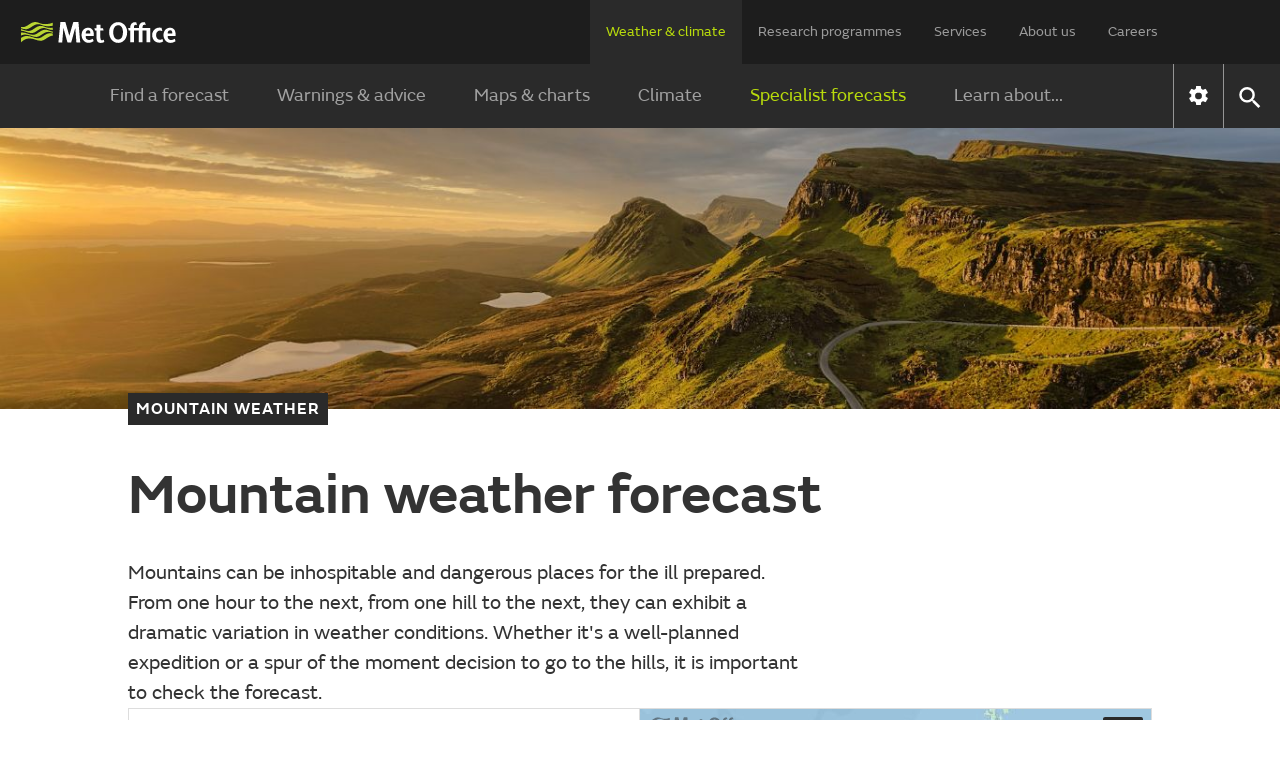

--- FILE ---
content_type: text/css;charset=UTF-8
request_url: https://weather.metoffice.gov.uk/webfiles/1764673469274/css/compiled/components/mountain-forecast.css
body_size: 1502
content:
.mountain-regions .chevron-link{margin-bottom:16px;font-size:1em;-webkit-transition:all .25s ease-in-out 0s;-moz-transition:all .25s ease-in-out 0s;-ms-transition:all .25s ease-in-out 0s;transition:all .25s ease-in-out 0s;border:0;box-sizing:border-box;cursor:pointer;line-height:1em;min-height:40px;padding:8px 16px}@media only screen and (min-width: 960px){.mountain-regions .chevron-link{margin-bottom:24px}}@media only screen and (min-width: 960px){.mountain-regions .chevron-link{font-size:1.125em;padding:8px 24px}}.mountain-regions .chevron-link{background:#fff;color:#2a2a2a;padding:8px 32px 8px 16px;position:relative;text-decoration:none}.mountain-regions .chevron-link .chevron-icon{-webkit-transition:all .25s ease-in-out 0s;-moz-transition:all .25s ease-in-out 0s;-ms-transition:all .25s ease-in-out 0s;transition:all .25s ease-in-out 0s;font-size:.5em;position:absolute;right:16px;top:50%;transform:translateY(-50%)}.mountain-regions .chevron-link:hover{text-decoration:underline}.mountain-regions .chevron-link:hover .chevron-icon{right:4px}.info{background-color:#f4f4f4;padding:8px;text-align:center}.info a{color:inherit}.info a:visited{color:inherit}.modal{bottom:0;left:0;min-height:50vh;min-width:315px;position:fixed;right:0;top:0;z-index:2500}.modal .modal-header{display:-webkit-box;display:-moz-box;display:-ms-flexbox;display:-webkit-flex;display:flex;-webkit-justify-content:space-between;-moz-justify-content:space-between;justify-content:space-between;-webkit-box-align:center;-moz-box-align:center;-ms-flex-align:center;-webkit-align-items:center;align-items:center;background-color:#2a2a2a;color:#fff;height:44px;padding:0 8px}.modal .modal-header>span{font-size:.875em;margin:0 auto}@media only screen and (min-width: 720px){.modal .modal-header>span{font-size:1em}}.modal .modal-content{background:#fff;bottom:0;color:#333;position:absolute;top:44px;width:100%}.modal .modal-content .expand-modal-button{display:none}.modal .modal-content .letter-box-map{height:100%}.modal .modal-close-button{background-color:#2a2a2a;border:0;color:#fff;width:44px;height:44px}.modal .modal-close-button .icon[data-value=close]{font-size:2.25em;text-align:center;text-decoration:none;vertical-align:middle}@media print{.modal{display:none}}.no-js .modal{display:none}.letter-box-map{height:180px;position:relative}.letter-box-map button{background-color:#2a2a2a;border:0;cursor:pointer;bottom:24px;height:44px;padding:0;position:absolute;right:8px;width:44px;z-index:2000}.letter-box-map button .icon{left:50%;position:absolute;transform:translateY(-50%) translateX(-50%);top:50%}@media only screen and (min-width: 720px){.letter-box-map button{display:none}}.letter-box-map .map-info-button{display:none}@media only screen and (min-width: 720px){.letter-box-map .map-info-button{display:block}}.modal-content .letter-box-map .map-info-button{display:block}.map-placeholder{height:100%;background:#a0c7e0;color:#333}.map-overlay{position:absolute;width:100%;height:100%;z-index:1999}@media only screen and (min-width: 720px){.map-overlay{display:none}}.map{position:relative}.map .modal-content{height:100%}.mountain-regions .table{color:#333}.mountain-regions .table .header{border:solid #ddd 1px;border-bottom:hidden;font-weight:600;text-align:center;vertical-align:middle;text-transform:uppercase;line-height:45px;font-size:14px}@media only screen and (min-width: 1280px){.mountain-regions .table .header{height:50px}}.mountain-regions .table table{width:100%;font-size:14px}@media only screen and (min-width: 720px){.mountain-regions .table table{height:555px}}@media only screen and (min-width: 960px){.mountain-regions .table table{height:705px;font-size:16px}}@media only screen and (min-width: 1280px){.mountain-regions .table table{height:850px}}.mountain-regions .table table thead{background:#fff;line-height:1.2}.mountain-regions .table table thead th{border:solid #ddd 1px}.mountain-regions .table table thead th:nth-child(1){min-width:24px;padding:4px 8px;width:32px}.mountain-regions .table table thead th:nth-child(2){padding-left:8px;text-align:left}.mountain-regions .table table tbody td{border:solid #ddd 1px}.mountain-regions .table table tbody td:first-child{background:#eee;font-weight:600;text-align:center}.mountain-regions .table table tbody td:first-child img{width:24px}@media only screen and (min-width: 960px){.mountain-regions .table table tbody td:first-child img{width:42px}}.mountain-regions .table table tbody td:first-child a{color:#333;display:inline-block;height:24px}@media only screen and (min-width: 960px){.mountain-regions .table table tbody td:first-child a{height:42px}}.mountain-regions .table table tbody td:nth-child(2){background:#000}@media print{.mountain-regions .table table tbody td:nth-child(2){background:#fff}}.mountain-regions .table table tbody td:nth-child(2) a{display:-webkit-box;display:-moz-box;display:-ms-flexbox;display:-webkit-flex;display:flex;-webkit-box-align:center;-moz-box-align:center;-ms-flex-align:center;-webkit-align-items:center;align-items:center;-webkit-flex-wrap:wrap;-moz-flex-wrap:wrap;-ms-flex-wrap:wrap;flex-wrap:wrap;box-sizing:border-box;padding:6px 43px 8px 0;margin:0 5px;position:relative;color:#fff}.mountain-regions .table table tbody td:nth-child(2) a:visited,.mountain-regions .table table tbody td:nth-child(2) a:hover{text-decoration-color:#fff}@media print{.mountain-regions .table table tbody td:nth-child(2) a:visited,.mountain-regions .table table tbody td:nth-child(2) a:hover{color:#000}}@media print{.mountain-regions .table table tbody td:nth-child(2) a{color:#000}}.mountain-regions .table table tbody td:nth-child(2) a span{-webkit-box-flex:1;-moz-box-flex:1;-webkit-flex:1;-ms-flex:1;flex:1}.mountain-regions .table table tbody td:nth-child(2) a span:nth-child(1){padding-left:4px}.mountain-regions .table table tbody td:nth-child(2) a span:nth-child(2){-webkit-transition:all .25s ease-in-out 0s;-moz-transition:all .25s ease-in-out 0s;-ms-transition:all .25s ease-in-out 0s;transition:all .25s ease-in-out 0s;position:absolute;right:24px;top:50%;transform:translateY(-50%)}.mountain-regions .table table tbody td:nth-child(2) a:hover span:nth-child(2){right:8px}.mountain-regions .map-container{box-sizing:border-box;height:auto;width:100%}@media only screen and (min-width: 720px){.mountain-regions .map-container{border:solid #ddd;border-width:1px 1px 1px 0;height:600px}}@media only screen and (min-width: 960px){.mountain-regions .map-container{height:750px}}@media only screen and (min-width: 1280px){.mountain-regions .map-container{height:900px}}.mountain-regions .chevron-link{width:100%}.mountain-regions-map{background:#eee;color:#333;height:100%;width:100%}/*# sourceMappingURL=mountain-forecast.css.map */


--- FILE ---
content_type: text/css;charset=UTF-8
request_url: https://weather.metoffice.gov.uk/webfiles/1764673469274/js/mapping/map/map.css
body_size: 745
content:
/* ############################################################################## */

/* Leaflet Map Styles Here */

/* Secondary CSS, site wide application on all mapping applications
/* To have any effect, they must be loaded *AFTER* the Leaflet.css */

/* Leaflet Container */

.leaflet-container {
    font-family: FSEmeric, sans-serif;
}

.leaflet-container abbr {
    border-bottom: none;
}

/* Reset Control margin to 0 (zero) */

.leaflet-top .leaflet-control {
    margin-top: 0;
}

.leaflet-right .leaflet-control {
    margin-right: 0;
}

.leaflet-bottom .leaflet-control {
    margin-bottom: 0;
}

.leaflet-left .leaflet-control {
    margin-left: 0;
}

/* Attribution Control Styling */

.leaflet-container .leaflet-control-attribution {
    color: #fff;
    padding: 2px 4px;
    background: #2a2a2a;
}

.leaflet-container .leaflet-control-attribution a {
    color: #fff;
    text-decoration: none;
}

.leaflet-container .leaflet-control-attribution a:hover {
    text-decoration: underline;
}

.leaflet-container .leaflet-control-attribution span {
    display: none;
}

/* Static Map Link Attribution Control Styling */

.leaflet-container .leaflet-control-attribution-maplink {
    color: #2a2a2a;
    padding: 2px 4px;
    background: #fff;
    opacity: 0.8;
}

.leaflet-container .leaflet-control-attribution-maplink a {
    color: #2a2a2a;
    text-decoration: none;
}

.leaflet-container .leaflet-control-attribution-maplink a:hover {
    text-decoration: underline;
}

.leaflet-container .leaflet-control-attribution-maplink span {
    display: none;
}

/* Leaflet Tooltip */

.leaflet-tooltip {
    background: rgba(42, 42, 42, 0.9);
    border-radius: 0;
    border: 0;
    color: #fff;
    font-weight: bold;
    font-size: 1.2em;
    padding: 10px;
    white-space: nowrap;
}

.leaflet-tooltip-top:before {
    border-top-color: rgba(42, 42, 42, 0.9);
    bottom: 0;
    margin-bottom: -12px;
}

/* ********************************** */
/* Media queries */

/* Tablet/Laptop and larger */
@media only screen and (min-width: 720px) {

    .leaflet-container .leaflet-control-attribution span {
            display: inline-block;
    }

}

--- FILE ---
content_type: text/css;charset=UTF-8
request_url: https://weather.metoffice.gov.uk/webfiles/1764673469274/js/mapping/applications/uk/mountain/landing/mapApplication.css
body_size: 528
content:
/* ############################################################################## */

/* Leaflet Map Styles Here */

/* Tertiary CSS, specific to this application
/* To have any effect, they must be loaded *AFTER* the Leaflet.css *AND* Map.css */

/* Zoom Control Styling */

.leaflet-bar,
.leaflet-touch .leaflet-bar {
    top: 8px;
    right: 8px;
    border: none;
    box-shadow: none;
}

.leaflet-bar a:first-child,
.leaflet-touch .leaflet-bar a:first-child {
    background-color: #2a2a2a;
    padding: 5px;
    color: #fff;
}

.leaflet-bar a:last-child,
.leaflet-touch .leaflet-bar a:last-child {
    background-color: #2a2a2a;
    padding: 5px;
    color: #fff;
    margin-top: 16px;
}

.leaflet-bar a:first-child:hover,
.leaflet-bar a:last-child:hover,
.leaflet-touch .leaflet-bar a:first-child:hover,
.leaflet-touch .leaflet-bar a:last-child:hover {
    background-color: #676869 !important;
    border-color: #676869 !important;
    color: #fff !important;
}

.leaflet-bar a:first-child:active,
.leaflet-bar a:last-child:active,
.leaflet-touch .leaflet-bar a:first-child:active,
.leaflet-touch .leaflet-bar a:last-child:active {
    background-color: #2a2a2a !important;
    border-color: #2a2a2a !important;
    color: #b9dc0c !important;
}

.leaflet-bar a:first-child.leaflet-disabled,
.leaflet-bar a:last-child.leaflet-disabled,
.leaflet-touch .leaflet-bar a:first-child.leaflet-disabled,
.leaflet-touch .leaflet-bar a:last-child.leaflet-disabled {
    background-color: #2a2a2a !important;
    border-color: #2a2a2a !important;
    color: #969696 !important;
}

/* Watermark Control Styling */

.leaflet-control-watermark {
    top: 8px;
    left: 8px;
}


--- FILE ---
content_type: application/javascript;charset=UTF-8
request_url: https://weather.metoffice.gov.uk/webfiles/1764673469274/js/mapping/provider/providers.js
body_size: 1181
content:
/*global define */

define(function (requireMoMapping) {

    "use strict";

    return {

        init: function (moMapping, config) {

            // Load required Providers conditionally

            var providers = {},
                cacheBuster;

            // Load Providers from config
            config.forEach(function (element) {

                // Is this a external data source ("external") or is it
                // a inline local data source ("inline"). Externals must have a "url" parameter
                // and Inlines must have a "variable" parameter
                //
                // If it's "both" then we have "external" and "inline" data to load
                // If it has the suffix "XML", use the xml loader instead
                //
                if (element.type === "externalXML") {

                    // Going to load the driving data from a remote source

                    // If cacheBust is true, add a unique parameter to URL to ensure
                    // a server roundtrip occurs rather than getting data from browser cache
                    if (element.cacheBust) {
                        cacheBuster = "&" + Date.now().toString();
                    } else {
                        cacheBuster = "";
                    }

                    // Check whether an additional filename is to be added
                    if (moMapping.config.fileName) {
                        element.url = element.url + moMapping.config.fileName;
                    }

                    // Get external source data, e.g. GetCapabilities, expects to be requesting XML
                    requireMoMapping(["xml!" + element.url + cacheBuster], function (externalResponse) {

                        // Pass it to its matching provider which will manipulate the data
                        // into layers, labels, timeSteps etc.
                        requireMoMapping(["metOfficeLib/provider/providers/" + element.module], function (provider) {

                            // Initialise provider and store it
                            providers[element.id] = provider;
                            providers[element.id].layers = providers[element.id].init(moMapping, element, externalResponse);

                        });

                    });

                } else if (element.type === "external") {

                    // Going to load the driving data from a remote source

                    // If cacheBust is true, add a unique parameter to URL to ensure
                    // a server roundtrip occurs rather than getting data from browser cache
                    if (element.cacheBust) {
                        cacheBuster = "&" + Date.now().toString();
                    } else {
                        cacheBuster = "";
                    }

                    // Check whether an additional filename is to be added
                    if (moMapping.config.fileName) {
                        element.url = element.url + moMapping.config.fileName;
                    }

                    // Get external source data, e.g. JSON file, expects to be requesting text
                    requireMoMapping(["text!" + element.url + cacheBuster], function (externalResponse) {

                        // Pass it to its matching provider which will manipulate the data
                        // into layers, labels, timeSteps etc.
                        requireMoMapping(["metOfficeLib/provider/providers/" + element.module], function (provider) {

                            // Initialise provider and store it
                            providers[element.id] = provider;
                            providers[element.id].layers = providers[element.id].init(moMapping, element, externalResponse);

                        });

                    });

                } else if (element.type === "inline") {

                    // Going to load the driving data from an inline local variable

                    // Pass it to its matching provider which will manipulate the data
                    // into layers, labels, timeSteps etc.
                    requireMoMapping(["metOfficeLib/provider/providers/" + element.module], function (provider) {

                        // Initialise provider and store it
                        providers[element.id] = provider;
                        providers[element.id].layers = providers[element.id].init(moMapping, element, element.variables);

                    });

                } else if (element.type === "both") {

                    // Going to load the driving data from a remote source and an inline local variable

                    // If cacheBust is true, add a unique parameter to URL to ensure
                    // a server roundtrip occurs rather than getting data from browser cache
                    if (element.cacheBust) {
                        cacheBuster = "&" + Date.now().toString();
                    } else {
                        cacheBuster = "";
                    }

                    // Check whether an additional filename is to be added
                    if (moMapping.config.fileName) {
                        element.url = element.url + moMapping.config.fileName;
                    }

                    // Get external source data, e.g. GetCapabilities, expects to be requesting XML
                    requireMoMapping(["text!" + element.url + cacheBuster], function (externalResponse) {

                        // Pass it to its matching provider which will manipulate the data
                        // into layers, labels, timeSteps etc.
                        requireMoMapping(["metOfficeLib/provider/providers/" + element.module], function (provider) {

                            // Initialise provider and store it
                            providers[element.id] = provider;
                            providers[element.id].layers = providers[element.id].init(moMapping, element, externalResponse, element.variables);

                        });

                    });

                } else if (element.type === "none") {

                    // No driving data at all but we still want to use a provider for consistancy
                    // and also in case we start providing layer lists from a data source at a later date.
                    // For now, the layer definition will come from config for the provider

                    requireMoMapping(["metOfficeLib/provider/providers/" + element.module], function (provider) {

                        // Initialise provider and store it
                        providers[element.id] = provider;
                        providers[element.id].layers = providers[element.id].init(moMapping, element);

                    });

                } else {

                    // Failed to load the provider, fail quietly
                    providers[element.id] = null;

                }

            });

            // Return the Providers object
            return providers;
        }

    };

});


--- FILE ---
content_type: application/javascript;charset=UTF-8
request_url: https://weather.metoffice.gov.uk/webfiles/1764673469274/js/mapping/applications/uk/mountain/landing/mapApplication.js
body_size: 2535
content:
/*global window, requireMoMapping, requirejs */

// Mountain Forecast Map Application
//
// Normal mapping framework
//

// RequireJS configuration of the application
var requireMoMapping = requirejs.config({

    context: "moMapping",
    baseUrl: "./",
    waitSeconds: 20,
    paths: {
        // This application path
        application: "./",
        // Application config
        applicationConfig: window.document.getElementById("moMapApplication").getAttribute("data-main") + ".json",
        // Webfiles location
        webfilesPath: window.document.getElementById("moMapApplication").getAttribute("data-path"),
        // Met Office Mapping library
        metOfficeLib: window.document.getElementById("moMapApplication").getAttribute("data-path") + "/js/mapping",

        // map.css - To be loaded after leaflet.css, is site specific, but before application specific mapApplication.css
        mapCSS: window.document.getElementById("moMapApplication").getAttribute("data-path") + "/js/mapping/map/map",
        // mapApplication.css - To be loaded after map.css and is application specific
        mapApplicationCSS: window.document.getElementById("moMapApplication").getAttribute("data-main"),

        // Other dependencies
        domReady: [
            // Require.js domReady plugin
            "https://cdnjs.cloudflare.com/ajax/libs/require-domReady/2.0.1/domReady.min"
        ],
        leaflet: [
            // Leaflet Mapping
            "https://cdnjs.cloudflare.com/ajax/libs/leaflet/1.7.1/leaflet"
        ],
        leafletCSS: [
            // Leaflet Mapping CSS
            "https://cdnjs.cloudflare.com/ajax/libs/leaflet/1.7.1/leaflet"
        ],
        leafletPatternFill: [
            // Local only, not available on CDNJS
            "/static/js/external/leafletplugins/leafletpatternfill/1.0.1/leafletpattern"
        ],
        text: [
            // Require.js text plugin
            "https://cdnjs.cloudflare.com/ajax/libs/require-text/2.0.12/text.min"
        ],
        json: [
            // Require.js json plugin
            "https://cdnjs.cloudflare.com/ajax/libs/requirejs-plugins/1.0.3/json.min"
        ],
        css: [
            // Require.js css plugin
            "https://cdnjs.cloudflare.com/ajax/libs/require-css/0.1.8/css.min"
        ]
    },
    shim: {
        leaflet: {
            exports: 'L'
        },
        leafletPatternFill: {
            deps: ['leaflet']
        }
    },
    onNodeCreated: function(node, config, module, path) {
        var sri = {
            domReady: 'sha256-Ah57k811M35QmexZIxtVk5lT9qbdNPyOvHFhOSpBl7c=',
            leaflet: 'sha512-XQoYMqMTK8LvdxXYG3nZ448hOEQiglfqkJs1NOQV44cWnUrBc8PkAOcXy20w0vlaXaVUearIOBhiXZ5V3ynxwA==',
            leafletCSS: 'sha512-xodZBNTC5n17Xt2atTPuE1HxjVMSvLVW9ocqUKLsCC5CXdbqCmblAshOMAS6/keqq/sMZMZ19scR4PsZChSR7A==',
            text: 'sha256-Dw7YVNCIz8EoTN3ZBR6eQ+D4DG9FFedkCexjmI4Ph3U=',
            json: 'sha256-2TE4G2gKkyUnSaLm8uoifKzZ0cS3WaukAGyyKTaINnk=',
            css: 'sha256-oZagvZFYi2a97tJYTBFO3cw4GDwj42YQi6IrbnYo99I='
        };

        if (sri[module]) {
            node.setAttribute('integrity', sri[module]);
            node.setAttribute('crossorigin', 'anonymous');
        }
    }

});

// Startup
requireMoMapping(
    ["domReady",
        "json!applicationConfig",
        // Map
        "metOfficeLib/map/map",
        // Plugin(s) (Shimed in)
        "leafletPatternFill",
        // Controls
        "metOfficeLib/control/controls",
        // Map Layers
        "metOfficeLib/layer/mapLayers",
        // Overlay Layers
        "metOfficeLib/layer/overlayLayers",
        // Marker Layers
        "metOfficeLib/layer/markerLayers",
        // Providers
        "metOfficeLib/provider/providers"],

    function (domReady, config, moMap, leafletPatternFill, moControls, moMapLayers, moOverlayLayers, moMarkerLayers, moProviders) {

        "use strict";

        // -----------------------------------------------------------------------------------------
        //
        // Map           - The on-screen Leaflet map
        // Plugin(s)     - 3rd party, shimed in, Leaflet plugin(s)
        // Controls      - The on-screen map controls (can be on the Map or external to it)
        // MapLayers     - These are the layers that sit under the OverlayLayers and
        //                 DataLayers (e.g. colour filled land/sea tiles)
        // OverlayLayers - These are the layers that sit over the MapLayers and can be
        //                 mixed in with the DataLayers (e.g. labels, roads, other "static" layers)
        // MarkerLayers -  These are the layers that sit over all the other layers
        //                 and usually contain location markers or other vector data.
        // DataLayers    - These are the actual data layers and sit above MapLayers but can
        //                 be mixed in with OverlayLayers (e.g. radar rainfall imagery, vector
        //                 weather icons). **Not normally created directly, the Providers do it**
        // Providers     - These are the driving data sources which in turn create
        //                 DataLayers (e.g. a GetCapabilities call leads into DataLayers creation)
        //
        // -----------------------------------------------------------------------------------------

        // Maintain application state in here
        var moMapping;

        // Add to global namespace
        window.metoffice = window.metoffice || {};
        window.metoffice.mapping = window.metoffice.mapping || {};
        moMapping = window.metoffice.mapping;

        // Add globalEventBus
        moMapping.globalEventBus = window.metoffice.eventBus;

        // Add localEventBus to mapping not to be confused with site globalEventBus
        // This is to allow mapping components to communicate with each other
        // without insisting they actually exist
        moMapping.localEventBus = {

            topics: {},

            subscribeToEvent: function (topic, listener) {
                if (!this.topics[topic]) {
                    this.topics[topic] = [];
                }
                this.topics[topic].push(listener);
            },

            notifyEventSubscribers: function (topic, data) {
                // Return if the topic doesn't exist, or there are no listeners
                if (!this.topics[topic] || this.topics[topic].length < 1) {
                    return;
                }

                // Send the event to all listeners
                this.topics[topic].forEach(function (listener) {
                    listener(data || {});
                });
            }

        };

        // Get config from applicationConfig in the requirejs.config above
        // A JSON file that is read in at application startup
        moMapping.config = config;

        // Also store the wApiHost
        if (window.metoffice.config.wApiHost) {
            moMapping.config.wApiHost = window.metoffice.config.wApiHost;
        }

        // Store paths
        moMapping.config.webFilesPath = window.document.getElementById("moMapApplication").getAttribute("data-path");

        // Initialise Map
        // Start up a Leaflet map with the initial configuration from the config
        moMapping.map = moMap.init(moMapping, moMapping.config);

        // Add required Map Controls
        moMapping.controls = moControls.init(moMapping, config.controls);

        // Add required MapLayers
        moMapping.mapLayers = moMapLayers.init(moMapping, config.mapLayers);

        // Add required OverlayLayers
        moMapping.overlayLayers = moOverlayLayers.init(moMapping, config.overlayLayers);

        // Add required MarkerLayers
        moMapping.markerLayers = moMarkerLayers.init(moMapping, config.markerLayers);

        // Add data Provider(s)
        moMapping.providers = moProviders.init(moMapping, config.providers);

    }

);


--- FILE ---
content_type: application/javascript;charset=UTF-8
request_url: https://weather.metoffice.gov.uk/webfiles/1764673469274/js/mapping/layer/layers/uk/mountain/landingGeoJSONLayer.js
body_size: 1808
content:
/*jslint nomen: true, plusplus: true */
/*global window, define, L */

define(function () {

    "use strict";

    return {

        state: {
            mode : ""
        },
        currentMarker: "",

        init: function (moMapping, config) {

            var layer,
                masterFeatureCollection,
                stripes;

            // Do initial startup

            // Store the data
            masterFeatureCollection = config.geoJSON;

            // Default Pattern Fill Stripes.
            stripes = new L.StripePattern({
                angle: 135
            });
            stripes.addTo(moMapping.map);

            // New GeoJSON Layer
            layer = L.geoJSON(false, {
                id: config.id,
                title: config.label,
                zIndex: config.order,
                style: function (feature) {

                    // Style the polygons based on the worst mountain hazard
                    var style = {},
                        defaultColour = "rgb(122, 122, 122)";

                    // Set rest of style
                    style.fillOpacity = 0;
                    style.weight = 2;

                    // Set colour of polygons
                    switch (feature.properties.maxMountainHazard) {
                        case 3:
                        case 2:
                        case 1:
                        case 0:
                            style.color = defaultColour;
                            break;
                        default:
                            style.fillOpacity = 0.3;
                            style.color = defaultColour;
                            style.fillPattern = stripes;
                    }

                    return style;

                },
                onEachFeature: this.featureRenderer.bind(this),
                pointToLayer: this.pointRenderer

            });
            // Wait for layer to be added to map before setting up event listeners and adding data
            layer.on("add", function () {
                // Add the data
                layer.addData(masterFeatureCollection);


                // Listen for map mode to be changed via the global eventBus (from the page)
                moMapping.globalEventBus.subscribeToEvent("map-container-changed", function (payload) {

                    // Check if mode has changed
                    if (payload.mode !== this.state.mode) {

                        // Store new state
                        this.state.mode = payload.mode;

                        this.updateMap(moMapping);

                    }

                }.bind(this));

                // Listen for map size to be changed via eventBus
                moMapping.localEventBus.subscribeToEvent("map-resized", function () {

                    this.updateMap(moMapping);

                }.bind(this));

                //Set any attributions and zoomcontrols to have a tabindex of -1
                aria.Utils.makeFirstLevelChildrenUnfocusable(moMapping.map.attributionControl.getContainer());
                aria.Utils.makeFirstLevelChildrenUnfocusable(moMapping.map.zoomControl.getContainer());

            }.bind(this));

            // Return the new layer
            return layer;

        },
        updateMap: function (moMapping) {

            // Reset
            moMapping.localEventBus.notifyEventSubscribers("map-resize-request");

            if (moMapping.config.map.initialBounds) {

                // Set view from bounds (map size independent)
                moMapping.map.fitBounds(moMapping.config.map.initialBounds);

            }

        },
        featureRenderer: function (feature, layer) {

            // Does this feature have a property named region
            if (feature.properties.region) {

                // Bind on a tooltip with the region name as content
                layer.bindTooltip(feature.properties.region, {
                    direction: "top",
                    sticky: true
                });

                // Only add click handler to those regions that have a navigationPath
                // On click, navigate to mountain area specific page
                if (feature.properties.navigationPath) {
                    layer.on('click', function (e) {

                        if (this.state.mode === "MODAL" && e.target.feature.properties.id !== this.currentMarker) {

                            this.currentMarker = e.target.feature.properties.id;

                        } else {
                            window.location = window.location.pathname.replace(/\/?$/, '/') + feature.properties.navigationPath;
                        }
                        window.dataLayer.push({
                            'event': 'mountainRegionSelected',
                            'regionSelected': feature.properties.region,
                        });

                    }.bind(this));
                }

            }
        },
        pointRenderer: function (feature, latlng) {

            var marker, anchor;

                if (feature.properties.maxMountainHazard && feature.properties.maxMountainHazard > 0) {

                    // shift some icons left or right
                    if (feature.properties.anchor) {
                        if (feature.properties.anchor === "RIGHT") {
                            anchor = [0, 22];
                        } else if (feature.properties.anchor === "LEFT") {
                            anchor = [44, 22];
                        }
                    } else {
                        anchor = [22,22];
                    }


                    // Create a new DivIcon Marker
                    marker = L.marker(latlng, {
                        keyboard: false,
                        interactive: false,
                        icon: new L.icon({
                            iconUrl: '/webfiles/latest/images/icons/mountain/mountain-hazard.svg',
                            iconSize: [44, 44],
                            iconAnchor: anchor
                        })
                    });


                    return marker;

                }





        }

    };

});


--- FILE ---
content_type: text/plain; charset=utf-8
request_url: https://weather.metoffice.gov.uk/static/js/mapping/data/mountain-regions/0.5/all.geojson
body_size: 23051
content:
{"type":"FeatureCollection", "features": [
{"type":"Feature","geometry":{"type":"Polygon","coordinates":[[[-2.272,54.065],[-2.274,54.066],[-2.275,54.067],[-2.275,54.069],[-2.274,54.07],[-2.275,54.073],[-2.275,54.074],[-2.275,54.076],[-2.275,54.077],[-2.276,54.08],[-2.275,54.08],[-2.276,54.082],[-2.276,54.083],[-2.276,54.084],[-2.278,54.084],[-2.279,54.084],[-2.28,54.084],[-2.282,54.085],[-2.284,54.086],[-2.285,54.085],[-2.286,54.085],[-2.286,54.084],[-2.286,54.083],[-2.286,54.082],[-2.286,54.081],[-2.285,54.08],[-2.285,54.077],[-2.284,54.077],[-2.284,54.075],[-2.285,54.073],[-2.286,54.073],[-2.287,54.072],[-2.29,54.074],[-2.291,54.075],[-2.292,54.076],[-2.293,54.077],[-2.294,54.077],[-2.295,54.079],[-2.296,54.081],[-2.297,54.082],[-2.299,54.083],[-2.301,54.084],[-2.302,54.084],[-2.305,54.086],[-2.307,54.087],[-2.311,54.088],[-2.314,54.088],[-2.319,54.089],[-2.323,54.09],[-2.325,54.091],[-2.329,54.093],[-2.33,54.093],[-2.333,54.095],[-2.334,54.097],[-2.335,54.099],[-2.337,54.1],[-2.337,54.102],[-2.338,54.102],[-2.339,54.103],[-2.343,54.102],[-2.345,54.103],[-2.349,54.103],[-2.353,54.103],[-2.355,54.104],[-2.358,54.104],[-2.359,54.104],[-2.361,54.104],[-2.363,54.104],[-2.365,54.106],[-2.367,54.106],[-2.37,54.107],[-2.374,54.108],[-2.376,54.108],[-2.377,54.108],[-2.379,54.109],[-2.38,54.11],[-2.381,54.111],[-2.381,54.112],[-2.383,54.113],[-2.386,54.114],[-2.388,54.116],[-2.389,54.116],[-2.392,54.117],[-2.393,54.118],[-2.393,54.12],[-2.394,54.121],[-2.394,54.122],[-2.396,54.122],[-2.396,54.123],[-2.398,54.125],[-2.402,54.126],[-2.403,54.127],[-2.404,54.128],[-2.406,54.128],[-2.407,54.129],[-2.411,54.13],[-2.412,54.13],[-2.415,54.131],[-2.418,54.133],[-2.419,54.133],[-2.421,54.134],[-2.424,54.135],[-2.427,54.136],[-2.429,54.138],[-2.432,54.139],[-2.436,54.141],[-2.44,54.142],[-2.442,54.143],[-2.444,54.143],[-2.447,54.144],[-2.448,54.144],[-2.451,54.146],[-2.453,54.147],[-2.455,54.149],[-2.456,54.15],[-2.459,54.151],[-2.46,54.152],[-2.459,54.153],[-2.458,54.154],[-2.458,54.155],[-2.46,54.156],[-2.462,54.155],[-2.464,54.156],[-2.465,54.156],[-2.467,54.156],[-2.469,54.156],[-2.469,54.155],[-2.47,54.154],[-2.472,54.154],[-2.475,54.155],[-2.477,54.156],[-2.477,54.155],[-2.48,54.156],[-2.482,54.156],[-2.483,54.156],[-2.486,54.157],[-2.488,54.157],[-2.492,54.157],[-2.496,54.157],[-2.499,54.158],[-2.5,54.159],[-2.503,54.16],[-2.504,54.161],[-2.508,54.162],[-2.509,54.163],[-2.511,54.163],[-2.512,54.164],[-2.514,54.164],[-2.517,54.165],[-2.52,54.166],[-2.522,54.167],[-2.525,54.167],[-2.528,54.168],[-2.531,54.169],[-2.533,54.17],[-2.536,54.171],[-2.54,54.173],[-2.543,54.174],[-2.544,54.175],[-2.548,54.176],[-2.551,54.177],[-2.553,54.178],[-2.555,54.18],[-2.556,54.181],[-2.557,54.182],[-2.558,54.183],[-2.559,54.183],[-2.564,54.187],[-2.565,54.186],[-2.566,54.187],[-2.567,54.187],[-2.569,54.189],[-2.571,54.19],[-2.576,54.191],[-2.58,54.193],[-2.583,54.194],[-2.584,54.195],[-2.586,54.197],[-2.592,54.197],[-2.593,54.198],[-2.594,54.199],[-2.591,54.199],[-2.59,54.199],[-2.59,54.2],[-2.59,54.201],[-2.589,54.202],[-2.592,54.203],[-2.595,54.204],[-2.597,54.205],[-2.599,54.206],[-2.599,54.207],[-2.596,54.208],[-2.596,54.209],[-2.599,54.21],[-2.601,54.21],[-2.602,54.211],[-2.603,54.21],[-2.603,54.209],[-2.604,54.208],[-2.606,54.207],[-2.611,54.207],[-2.613,54.207],[-2.613,54.208],[-2.613,54.21],[-2.613,54.211],[-2.613,54.212],[-2.613,54.214],[-2.614,54.215],[-2.612,54.217],[-2.613,54.218],[-2.614,54.219],[-2.615,54.22],[-2.618,54.224],[-2.618,54.225],[-2.618,54.226],[-2.618,54.228],[-2.619,54.23],[-2.62,54.231],[-2.62,54.232],[-2.622,54.236],[-2.622,54.238],[-2.625,54.238],[-2.625,54.239],[-2.627,54.24],[-2.627,54.241],[-2.625,54.241],[-2.626,54.243],[-2.624,54.243],[-2.622,54.243],[-2.621,54.244],[-2.621,54.247],[-2.622,54.247],[-2.62,54.25],[-2.62,54.251],[-2.62,54.253],[-2.619,54.255],[-2.618,54.256],[-2.617,54.257],[-2.618,54.26],[-2.619,54.264],[-2.62,54.267],[-2.619,54.268],[-2.619,54.271],[-2.618,54.272],[-2.62,54.272],[-2.622,54.273],[-2.624,54.274],[-2.624,54.275],[-2.625,54.276],[-2.624,54.277],[-2.623,54.278],[-2.623,54.28],[-2.623,54.281],[-2.622,54.282],[-2.622,54.283],[-2.623,54.284],[-2.622,54.287],[-2.62,54.288],[-2.62,54.289],[-2.618,54.291],[-2.616,54.291],[-2.616,54.292],[-2.615,54.295],[-2.616,54.296],[-2.611,54.296],[-2.611,54.297],[-2.609,54.297],[-2.609,54.296],[-2.604,54.297],[-2.601,54.297],[-2.601,54.298],[-2.599,54.3],[-2.6,54.3],[-2.602,54.3],[-2.602,54.301],[-2.601,54.302],[-2.6,54.302],[-2.598,54.304],[-2.601,54.305],[-2.599,54.305],[-2.597,54.307],[-2.596,54.307],[-2.595,54.308],[-2.594,54.308],[-2.594,54.31],[-2.594,54.312],[-2.593,54.314],[-2.596,54.317],[-2.598,54.317],[-2.599,54.318],[-2.601,54.318],[-2.604,54.318],[-2.602,54.32],[-2.601,54.321],[-2.603,54.321],[-2.604,54.322],[-2.604,54.323],[-2.606,54.323],[-2.607,54.324],[-2.605,54.324],[-2.599,54.323],[-2.596,54.327],[-2.594,54.329],[-2.592,54.331],[-2.591,54.332],[-2.588,54.332],[-2.586,54.332],[-2.587,54.333],[-2.588,54.338],[-2.588,54.339],[-2.59,54.34],[-2.591,54.34],[-2.591,54.341],[-2.592,54.342],[-2.591,54.344],[-2.592,54.345],[-2.593,54.346],[-2.595,54.347],[-2.595,54.349],[-2.594,54.349],[-2.594,54.351],[-2.594,54.352],[-2.594,54.355],[-2.595,54.357],[-2.595,54.358],[-2.593,54.36],[-2.592,54.362],[-2.592,54.363],[-2.593,54.364],[-2.591,54.365],[-2.59,54.365],[-2.589,54.365],[-2.585,54.367],[-2.584,54.368],[-2.583,54.369],[-2.582,54.37],[-2.582,54.373],[-2.582,54.374],[-2.582,54.375],[-2.581,54.378],[-2.581,54.379],[-2.58,54.381],[-2.58,54.382],[-2.581,54.383],[-2.581,54.385],[-2.583,54.386],[-2.585,54.387],[-2.586,54.388],[-2.587,54.388],[-2.592,54.391],[-2.594,54.393],[-2.595,54.393],[-2.598,54.395],[-2.599,54.396],[-2.601,54.398],[-2.602,54.399],[-2.602,54.4],[-2.603,54.402],[-2.603,54.403],[-2.604,54.403],[-2.604,54.404],[-2.604,54.406],[-2.604,54.407],[-2.603,54.407],[-2.602,54.408],[-2.601,54.409],[-2.602,54.41],[-2.602,54.411],[-2.601,54.413],[-2.6,54.414],[-2.599,54.416],[-2.599,54.418],[-2.597,54.419],[-2.597,54.42],[-2.598,54.422],[-2.598,54.423],[-2.597,54.424],[-2.597,54.425],[-2.596,54.427],[-2.595,54.429],[-2.593,54.431],[-2.591,54.432],[-2.59,54.433],[-2.589,54.433],[-2.588,54.434],[-2.589,54.434],[-2.585,54.436],[-2.583,54.437],[-2.582,54.438],[-2.581,54.439],[-2.58,54.439],[-2.581,54.44],[-2.577,54.441],[-2.571,54.442],[-2.568,54.442],[-2.563,54.443],[-2.559,54.443],[-2.557,54.443],[-2.559,54.444],[-2.562,54.445],[-2.564,54.446],[-2.564,54.448],[-2.565,54.449],[-2.564,54.45],[-2.563,54.453],[-2.564,54.454],[-2.567,54.453],[-2.576,54.451],[-2.581,54.451],[-2.582,54.452],[-2.584,54.453],[-2.583,54.455],[-2.582,54.456],[-2.582,54.457],[-2.582,54.458],[-2.583,54.458],[-2.584,54.458],[-2.585,54.459],[-2.586,54.459],[-2.587,54.459],[-2.589,54.46],[-2.59,54.461],[-2.591,54.46],[-2.593,54.463],[-2.595,54.465],[-2.601,54.462],[-2.603,54.461],[-2.604,54.462],[-2.605,54.464],[-2.605,54.465],[-2.606,54.466],[-2.605,54.466],[-2.606,54.467],[-2.607,54.466],[-2.61,54.467],[-2.61,54.466],[-2.612,54.466],[-2.613,54.467],[-2.614,54.466],[-2.616,54.468],[-2.617,54.471],[-2.617,54.474],[-2.618,54.475],[-2.618,54.476],[-2.619,54.476],[-2.622,54.477],[-2.624,54.477],[-2.628,54.479],[-2.632,54.48],[-2.632,54.482],[-2.633,54.483],[-2.634,54.485],[-2.636,54.486],[-2.639,54.489],[-2.64,54.491],[-2.642,54.493],[-2.643,54.494],[-2.644,54.501],[-2.645,54.503],[-2.647,54.505],[-2.648,54.507],[-2.648,54.508],[-2.647,54.51],[-2.646,54.51],[-2.646,54.511],[-2.645,54.511],[-2.645,54.512],[-2.644,54.512],[-2.643,54.512],[-2.641,54.512],[-2.639,54.513],[-2.639,54.514],[-2.637,54.513],[-2.636,54.513],[-2.635,54.513],[-2.633,54.514],[-2.632,54.514],[-2.631,54.514],[-2.632,54.515],[-2.631,54.517],[-2.629,54.518],[-2.629,54.519],[-2.629,54.522],[-2.629,54.524],[-2.63,54.525],[-2.631,54.526],[-2.632,54.525],[-2.633,54.528],[-2.634,54.531],[-2.636,54.534],[-2.633,54.533],[-2.631,54.532],[-2.63,54.532],[-2.623,54.533],[-2.621,54.533],[-2.619,54.532],[-2.616,54.532],[-2.614,54.533],[-2.612,54.533],[-2.608,54.534],[-2.608,54.535],[-2.607,54.535],[-2.606,54.536],[-2.606,54.537],[-2.604,54.538],[-2.602,54.538],[-2.599,54.539],[-2.599,54.541],[-2.597,54.543],[-2.596,54.544],[-2.592,54.545],[-2.59,54.545],[-2.589,54.547],[-2.587,54.548],[-2.585,54.548],[-2.583,54.549],[-2.583,54.551],[-2.582,54.552],[-2.582,54.554],[-2.582,54.556],[-2.58,54.556],[-2.578,54.556],[-2.576,54.557],[-2.574,54.558],[-2.576,54.558],[-2.576,54.559],[-2.577,54.561],[-2.579,54.563],[-2.577,54.563],[-2.577,54.564],[-2.576,54.564],[-2.575,54.564],[-2.573,54.565],[-2.573,54.566],[-2.572,54.566],[-2.572,54.567],[-2.57,54.568],[-2.568,54.569],[-2.566,54.568],[-2.564,54.567],[-2.562,54.566],[-2.561,54.564],[-2.559,54.563],[-2.557,54.561],[-2.555,54.561],[-2.554,54.56],[-2.552,54.559],[-2.548,54.557],[-2.547,54.557],[-2.546,54.556],[-2.543,54.556],[-2.54,54.557],[-2.537,54.558],[-2.534,54.554],[-2.533,54.553],[-2.535,54.552],[-2.534,54.55],[-2.532,54.547],[-2.532,54.546],[-2.525,54.546],[-2.519,54.547],[-2.517,54.547],[-2.515,54.545],[-2.513,54.546],[-2.512,54.546],[-2.508,54.545],[-2.508,54.546],[-2.506,54.546],[-2.503,54.546],[-2.502,54.547],[-2.501,54.546],[-2.5,54.546],[-2.498,54.544],[-2.496,54.544],[-2.494,54.543],[-2.491,54.54],[-2.489,54.539],[-2.49,54.539],[-2.489,54.535],[-2.488,54.533],[-2.487,54.531],[-2.487,54.53],[-2.486,54.53],[-2.484,54.529],[-2.483,54.529],[-2.482,54.529],[-2.48,54.528],[-2.476,54.528],[-2.475,54.529],[-2.474,54.529],[-2.472,54.528],[-2.47,54.527],[-2.464,54.525],[-2.464,54.521],[-2.464,54.52],[-2.462,54.521],[-2.461,54.521],[-2.459,54.521],[-2.459,54.52],[-2.458,54.519],[-2.456,54.517],[-2.455,54.516],[-2.451,54.513],[-2.448,54.512],[-2.443,54.509],[-2.442,54.508],[-2.441,54.507],[-2.44,54.506],[-2.438,54.505],[-2.434,54.502],[-2.433,54.502],[-2.431,54.5],[-2.428,54.498],[-2.428,54.497],[-2.428,54.496],[-2.427,54.494],[-2.428,54.493],[-2.425,54.493],[-2.423,54.493],[-2.419,54.492],[-2.417,54.491],[-2.416,54.491],[-2.416,54.49],[-2.411,54.488],[-2.408,54.487],[-2.406,54.487],[-2.405,54.487],[-2.406,54.486],[-2.406,54.485],[-2.405,54.485],[-2.404,54.485],[-2.401,54.485],[-2.399,54.484],[-2.398,54.484],[-2.397,54.483],[-2.395,54.482],[-2.394,54.481],[-2.393,54.479],[-2.391,54.479],[-2.388,54.48],[-2.383,54.48],[-2.381,54.479],[-2.379,54.479],[-2.378,54.478],[-2.378,54.477],[-2.376,54.475],[-2.375,54.474],[-2.374,54.473],[-2.372,54.472],[-2.371,54.471],[-2.371,54.47],[-2.369,54.469],[-2.367,54.467],[-2.367,54.466],[-2.366,54.465],[-2.365,54.465],[-2.363,54.464],[-2.361,54.463],[-2.36,54.463],[-2.357,54.462],[-2.356,54.462],[-2.352,54.462],[-2.352,54.461],[-2.351,54.46],[-2.35,54.459],[-2.35,54.457],[-2.349,54.457],[-2.347,54.456],[-2.345,54.455],[-2.342,54.455],[-2.341,54.454],[-2.34,54.453],[-2.339,54.453],[-2.337,54.453],[-2.333,54.452],[-2.331,54.452],[-2.329,54.451],[-2.328,54.449],[-2.327,54.448],[-2.326,54.447],[-2.325,54.446],[-2.324,54.445],[-2.319,54.443],[-2.316,54.442],[-2.313,54.441],[-2.31,54.44],[-2.308,54.439],[-2.306,54.439],[-2.304,54.437],[-2.304,54.436],[-2.303,54.436],[-2.301,54.435],[-2.298,54.434],[-2.293,54.432],[-2.292,54.434],[-2.291,54.436],[-2.293,54.438],[-2.292,54.439],[-2.293,54.439],[-2.291,54.439],[-2.29,54.439],[-2.286,54.439],[-2.285,54.439],[-2.283,54.439],[-2.281,54.439],[-2.278,54.44],[-2.277,54.44],[-2.275,54.441],[-2.274,54.441],[-2.271,54.441],[-2.271,54.442],[-2.27,54.442],[-2.265,54.443],[-2.266,54.444],[-2.268,54.447],[-2.266,54.448],[-2.263,54.449],[-2.262,54.448],[-2.261,54.449],[-2.26,54.449],[-2.258,54.449],[-2.257,54.45],[-2.254,54.451],[-2.253,54.451],[-2.25,54.452],[-2.249,54.452],[-2.248,54.452],[-2.246,54.452],[-2.245,54.451],[-2.244,54.45],[-2.242,54.45],[-2.239,54.45],[-2.237,54.449],[-2.236,54.449],[-2.236,54.448],[-2.228,54.448],[-2.224,54.448],[-2.216,54.448],[-2.214,54.449],[-2.2,54.449],[-2.197,54.449],[-2.192,54.449],[-2.189,54.449],[-2.186,54.452],[-2.184,54.455],[-2.182,54.457],[-2.18,54.459],[-2.179,54.46],[-2.177,54.462],[-2.17,54.461],[-2.171,54.46],[-2.174,54.459],[-2.168,54.458],[-2.166,54.457],[-2.165,54.457],[-2.16,54.455],[-2.157,54.454],[-2.157,54.453],[-2.156,54.452],[-2.155,54.45],[-2.155,54.449],[-2.153,54.448],[-2.153,54.447],[-2.15,54.447],[-2.149,54.447],[-2.148,54.447],[-2.146,54.446],[-2.143,54.445],[-2.137,54.446],[-2.137,54.447],[-2.138,54.449],[-2.136,54.45],[-2.135,54.452],[-2.131,54.453],[-2.133,54.455],[-2.129,54.455],[-2.127,54.456],[-2.125,54.459],[-2.121,54.461],[-2.117,54.462],[-2.114,54.464],[-2.109,54.464],[-2.106,54.465],[-2.101,54.466],[-2.1,54.466],[-2.097,54.467],[-2.095,54.467],[-2.092,54.468],[-2.086,54.468],[-2.082,54.47],[-2.08,54.471],[-2.075,54.473],[-2.073,54.474],[-2.071,54.474],[-2.07,54.476],[-2.068,54.477],[-2.066,54.478],[-2.064,54.479],[-2.063,54.479],[-2.063,54.48],[-2.061,54.481],[-2.059,54.481],[-2.053,54.481],[-2.05,54.481],[-2.049,54.482],[-2.049,54.483],[-2.047,54.483],[-2.043,54.484],[-2.044,54.478],[-2.045,54.475],[-2.037,54.474],[-2.032,54.473],[-2.026,54.473],[-2.02,54.472],[-2.015,54.472],[-2.007,54.47],[-2.003,54.469],[-2,54.468],[-1.997,54.467],[-1.99,54.464],[-1.987,54.462],[-1.986,54.461],[-1.986,54.46],[-1.985,54.46],[-1.98,54.46],[-1.978,54.46],[-1.976,54.46],[-1.974,54.458],[-1.973,54.456],[-1.971,54.455],[-1.972,54.454],[-1.97,54.452],[-1.968,54.447],[-1.967,54.446],[-1.966,54.446],[-1.965,54.445],[-1.964,54.445],[-1.963,54.444],[-1.962,54.444],[-1.96,54.443],[-1.958,54.442],[-1.957,54.441],[-1.955,54.441],[-1.95,54.439],[-1.947,54.439],[-1.953,54.436],[-1.956,54.434],[-1.952,54.432],[-1.957,54.428],[-1.956,54.418],[-1.956,54.417],[-1.954,54.416],[-1.95,54.413],[-1.949,54.411],[-1.948,54.409],[-1.947,54.409],[-1.938,54.404],[-1.935,54.402],[-1.932,54.401],[-1.928,54.399],[-1.924,54.396],[-1.921,54.394],[-1.919,54.393],[-1.915,54.392],[-1.91,54.39],[-1.907,54.389],[-1.908,54.387],[-1.909,54.386],[-1.908,54.385],[-1.906,54.385],[-1.905,54.385],[-1.904,54.385],[-1.902,54.385],[-1.901,54.385],[-1.9,54.386],[-1.899,54.387],[-1.896,54.388],[-1.893,54.389],[-1.891,54.389],[-1.888,54.39],[-1.886,54.391],[-1.884,54.392],[-1.883,54.393],[-1.88,54.394],[-1.878,54.394],[-1.874,54.395],[-1.87,54.395],[-1.869,54.395],[-1.859,54.396],[-1.857,54.396],[-1.855,54.396],[-1.854,54.396],[-1.851,54.397],[-1.85,54.397],[-1.849,54.397],[-1.847,54.397],[-1.844,54.398],[-1.843,54.399],[-1.842,54.399],[-1.84,54.399],[-1.84,54.4],[-1.839,54.401],[-1.837,54.401],[-1.836,54.401],[-1.835,54.402],[-1.833,54.404],[-1.833,54.405],[-1.832,54.407],[-1.831,54.408],[-1.83,54.409],[-1.829,54.41],[-1.827,54.412],[-1.824,54.413],[-1.819,54.415],[-1.815,54.415],[-1.814,54.416],[-1.808,54.417],[-1.802,54.418],[-1.803,54.416],[-1.804,54.416],[-1.805,54.415],[-1.805,54.414],[-1.804,54.413],[-1.803,54.412],[-1.803,54.411],[-1.804,54.411],[-1.806,54.41],[-1.804,54.409],[-1.804,54.408],[-1.803,54.407],[-1.802,54.407],[-1.8,54.407],[-1.796,54.408],[-1.795,54.408],[-1.794,54.408],[-1.791,54.407],[-1.79,54.408],[-1.788,54.408],[-1.787,54.408],[-1.786,54.408],[-1.783,54.405],[-1.781,54.404],[-1.779,54.404],[-1.778,54.405],[-1.777,54.405],[-1.776,54.404],[-1.776,54.402],[-1.776,54.401],[-1.775,54.4],[-1.771,54.4],[-1.767,54.401],[-1.765,54.401],[-1.765,54.402],[-1.762,54.402],[-1.761,54.403],[-1.761,54.401],[-1.763,54.401],[-1.764,54.4],[-1.763,54.398],[-1.763,54.397],[-1.764,54.397],[-1.766,54.397],[-1.773,54.397],[-1.776,54.397],[-1.782,54.398],[-1.788,54.398],[-1.791,54.398],[-1.796,54.398],[-1.798,54.398],[-1.802,54.397],[-1.806,54.395],[-1.808,54.394],[-1.81,54.393],[-1.814,54.391],[-1.818,54.388],[-1.82,54.386],[-1.824,54.382],[-1.825,54.381],[-1.825,54.379],[-1.825,54.377],[-1.827,54.377],[-1.829,54.376],[-1.83,54.376],[-1.83,54.375],[-1.831,54.375],[-1.832,54.375],[-1.833,54.375],[-1.836,54.374],[-1.84,54.372],[-1.841,54.372],[-1.842,54.372],[-1.841,54.373],[-1.842,54.373],[-1.842,54.374],[-1.843,54.374],[-1.844,54.374],[-1.846,54.374],[-1.848,54.375],[-1.85,54.375],[-1.853,54.376],[-1.855,54.377],[-1.856,54.376],[-1.858,54.376],[-1.859,54.376],[-1.86,54.375],[-1.86,54.374],[-1.862,54.373],[-1.862,54.371],[-1.861,54.37],[-1.864,54.368],[-1.863,54.367],[-1.864,54.366],[-1.87,54.361],[-1.874,54.36],[-1.877,54.357],[-1.878,54.357],[-1.88,54.355],[-1.882,54.353],[-1.883,54.353],[-1.889,54.352],[-1.892,54.352],[-1.895,54.353],[-1.898,54.354],[-1.9,54.355],[-1.901,54.355],[-1.906,54.353],[-1.907,54.353],[-1.91,54.352],[-1.918,54.351],[-1.92,54.351],[-1.925,54.349],[-1.926,54.35],[-1.932,54.35],[-1.939,54.352],[-1.943,54.352],[-1.945,54.353],[-1.945,54.352],[-1.946,54.351],[-1.946,54.35],[-1.946,54.348],[-1.947,54.347],[-1.946,54.347],[-1.947,54.346],[-1.948,54.346],[-1.951,54.345],[-1.952,54.344],[-1.953,54.343],[-1.953,54.342],[-1.952,54.343],[-1.95,54.342],[-1.948,54.342],[-1.947,54.342],[-1.946,54.34],[-1.944,54.339],[-1.942,54.338],[-1.941,54.338],[-1.939,54.337],[-1.937,54.336],[-1.936,54.334],[-1.935,54.333],[-1.935,54.331],[-1.935,54.33],[-1.935,54.329],[-1.935,54.327],[-1.935,54.325],[-1.936,54.324],[-1.935,54.323],[-1.935,54.321],[-1.935,54.32],[-1.936,54.32],[-1.938,54.32],[-1.939,54.319],[-1.938,54.318],[-1.939,54.318],[-1.939,54.317],[-1.94,54.316],[-1.94,54.315],[-1.939,54.314],[-1.938,54.314],[-1.937,54.314],[-1.935,54.313],[-1.934,54.312],[-1.933,54.311],[-1.933,54.309],[-1.933,54.308],[-1.933,54.307],[-1.932,54.307],[-1.93,54.308],[-1.928,54.309],[-1.925,54.308],[-1.923,54.308],[-1.922,54.308],[-1.92,54.307],[-1.92,54.305],[-1.916,54.305],[-1.915,54.305],[-1.911,54.304],[-1.909,54.304],[-1.907,54.305],[-1.906,54.305],[-1.905,54.304],[-1.9,54.301],[-1.898,54.3],[-1.897,54.3],[-1.894,54.299],[-1.892,54.299],[-1.89,54.299],[-1.886,54.298],[-1.881,54.298],[-1.88,54.298],[-1.88,54.297],[-1.881,54.297],[-1.881,54.296],[-1.881,54.295],[-1.879,54.293],[-1.882,54.292],[-1.881,54.291],[-1.88,54.29],[-1.877,54.289],[-1.875,54.289],[-1.876,54.288],[-1.876,54.285],[-1.877,54.283],[-1.876,54.282],[-1.873,54.282],[-1.872,54.283],[-1.869,54.283],[-1.868,54.284],[-1.866,54.283],[-1.866,54.282],[-1.865,54.279],[-1.862,54.28],[-1.859,54.28],[-1.859,54.279],[-1.858,54.28],[-1.854,54.28],[-1.853,54.28],[-1.851,54.28],[-1.849,54.28],[-1.848,54.28],[-1.844,54.28],[-1.842,54.28],[-1.84,54.28],[-1.838,54.28],[-1.837,54.28],[-1.836,54.28],[-1.832,54.28],[-1.831,54.279],[-1.831,54.278],[-1.831,54.277],[-1.829,54.277],[-1.829,54.274],[-1.827,54.274],[-1.826,54.274],[-1.825,54.274],[-1.823,54.274],[-1.822,54.274],[-1.821,54.274],[-1.818,54.274],[-1.816,54.274],[-1.814,54.274],[-1.811,54.275],[-1.81,54.275],[-1.807,54.274],[-1.805,54.274],[-1.802,54.275],[-1.799,54.275],[-1.797,54.276],[-1.795,54.276],[-1.793,54.276],[-1.791,54.276],[-1.789,54.276],[-1.788,54.277],[-1.786,54.277],[-1.785,54.276],[-1.783,54.276],[-1.782,54.278],[-1.781,54.278],[-1.78,54.279],[-1.779,54.276],[-1.779,54.273],[-1.78,54.271],[-1.78,54.269],[-1.779,54.268],[-1.778,54.268],[-1.775,54.267],[-1.774,54.266],[-1.77,54.265],[-1.767,54.264],[-1.766,54.264],[-1.763,54.262],[-1.765,54.261],[-1.766,54.261],[-1.768,54.261],[-1.769,54.26],[-1.771,54.259],[-1.772,54.258],[-1.775,54.259],[-1.775,54.257],[-1.776,54.257],[-1.776,54.256],[-1.777,54.256],[-1.778,54.255],[-1.779,54.254],[-1.78,54.254],[-1.782,54.255],[-1.784,54.254],[-1.787,54.254],[-1.789,54.254],[-1.79,54.255],[-1.792,54.254],[-1.794,54.255],[-1.796,54.256],[-1.798,54.256],[-1.8,54.256],[-1.804,54.256],[-1.807,54.255],[-1.808,54.254],[-1.81,54.253],[-1.812,54.253],[-1.813,54.253],[-1.814,54.253],[-1.817,54.253],[-1.818,54.252],[-1.819,54.252],[-1.821,54.251],[-1.823,54.251],[-1.823,54.248],[-1.821,54.245],[-1.819,54.243],[-1.816,54.241],[-1.817,54.241],[-1.819,54.239],[-1.822,54.236],[-1.828,54.232],[-1.837,54.231],[-1.839,54.231],[-1.841,54.229],[-1.846,54.228],[-1.853,54.226],[-1.862,54.223],[-1.877,54.221],[-1.879,54.22],[-1.882,54.219],[-1.882,54.217],[-1.886,54.21],[-1.889,54.21],[-1.896,54.21],[-1.898,54.21],[-1.902,54.208],[-1.903,54.208],[-1.907,54.207],[-1.912,54.205],[-1.918,54.203],[-1.924,54.201],[-1.924,54.2],[-1.926,54.2],[-1.928,54.2],[-1.933,54.2],[-1.936,54.2],[-1.942,54.199],[-1.946,54.198],[-1.953,54.196],[-1.958,54.195],[-1.962,54.194],[-1.963,54.193],[-1.965,54.193],[-1.971,54.191],[-1.975,54.189],[-1.979,54.188],[-1.981,54.187],[-1.984,54.186],[-1.993,54.181],[-1.995,54.18],[-1.996,54.179],[-2.002,54.176],[-2.004,54.174],[-2.005,54.173],[-2.003,54.171],[-2.002,54.171],[-1.999,54.168],[-1.998,54.165],[-1.998,54.162],[-1.998,54.161],[-1.993,54.156],[-1.992,54.155],[-1.988,54.155],[-1.987,54.157],[-1.983,54.157],[-1.974,54.158],[-1.972,54.158],[-1.97,54.156],[-1.966,54.153],[-1.964,54.152],[-1.963,54.151],[-1.96,54.149],[-1.954,54.143],[-1.955,54.139],[-1.955,54.137],[-1.957,54.136],[-1.957,54.133],[-1.948,54.125],[-1.947,54.125],[-1.942,54.124],[-1.938,54.124],[-1.935,54.122],[-1.932,54.122],[-1.925,54.121],[-1.924,54.121],[-1.92,54.12],[-1.917,54.121],[-1.912,54.122],[-1.91,54.122],[-1.909,54.122],[-1.905,54.123],[-1.902,54.118],[-1.9,54.116],[-1.898,54.115],[-1.896,54.115],[-1.895,54.114],[-1.894,54.112],[-1.894,54.111],[-1.893,54.11],[-1.892,54.108],[-1.892,54.105],[-1.891,54.104],[-1.889,54.104],[-1.888,54.103],[-1.887,54.102],[-1.884,54.102],[-1.88,54.102],[-1.877,54.101],[-1.875,54.1],[-1.873,54.1],[-1.871,54.1],[-1.87,54.099],[-1.867,54.098],[-1.865,54.092],[-1.864,54.09],[-1.864,54.088],[-1.862,54.081],[-1.856,54.078],[-1.851,54.076],[-1.848,54.075],[-1.846,54.074],[-1.843,54.072],[-1.841,54.071],[-1.841,54.07],[-1.842,54.068],[-1.844,54.066],[-1.846,54.064],[-1.849,54.063],[-1.85,54.062],[-1.851,54.061],[-1.852,54.059],[-1.853,54.057],[-1.853,54.056],[-1.854,54.053],[-1.86,54.052],[-1.861,54.051],[-1.864,54.05],[-1.867,54.05],[-1.867,54.049],[-1.87,54.048],[-1.872,54.047],[-1.873,54.046],[-1.872,54.046],[-1.871,54.045],[-1.87,54.044],[-1.869,54.042],[-1.871,54.038],[-1.872,54.036],[-1.872,54.035],[-1.853,54.029],[-1.853,54.027],[-1.849,54.016],[-1.848,54.014],[-1.839,54.015],[-1.837,54.015],[-1.836,54.014],[-1.835,54.014],[-1.834,54.011],[-1.832,54.011],[-1.832,54.01],[-1.831,54.008],[-1.831,54.005],[-1.831,54.003],[-1.83,54.003],[-1.827,54.001],[-1.826,54],[-1.824,53.999],[-1.823,53.998],[-1.823,53.997],[-1.821,53.997],[-1.82,53.997],[-1.819,53.996],[-1.819,53.994],[-1.819,53.993],[-1.819,53.992],[-1.82,53.991],[-1.821,53.991],[-1.822,53.991],[-1.822,53.99],[-1.823,53.989],[-1.823,53.988],[-1.824,53.988],[-1.825,53.987],[-1.825,53.986],[-1.826,53.986],[-1.825,53.985],[-1.822,53.984],[-1.819,53.981],[-1.818,53.98],[-1.817,53.978],[-1.825,53.976],[-1.829,53.974],[-1.834,53.973],[-1.851,53.965],[-1.853,53.965],[-1.856,53.964],[-1.858,53.963],[-1.859,53.963],[-1.862,53.962],[-1.863,53.962],[-1.863,53.961],[-1.862,53.96],[-1.861,53.96],[-1.861,53.959],[-1.861,53.958],[-1.863,53.957],[-1.864,53.956],[-1.865,53.956],[-1.866,53.956],[-1.867,53.956],[-1.868,53.955],[-1.869,53.955],[-1.87,53.954],[-1.872,53.955],[-1.873,53.955],[-1.874,53.955],[-1.876,53.955],[-1.877,53.955],[-1.878,53.954],[-1.879,53.954],[-1.88,53.955],[-1.88,53.957],[-1.878,53.959],[-1.878,53.96],[-1.879,53.962],[-1.88,53.963],[-1.883,53.963],[-1.886,53.963],[-1.887,53.964],[-1.889,53.966],[-1.89,53.966],[-1.893,53.967],[-1.893,53.968],[-1.893,53.97],[-1.893,53.971],[-1.893,53.972],[-1.894,53.973],[-1.895,53.972],[-1.895,53.974],[-1.893,53.976],[-1.893,53.977],[-1.892,53.978],[-1.892,53.981],[-1.893,53.982],[-1.895,53.982],[-1.897,53.981],[-1.898,53.981],[-1.9,53.98],[-1.901,53.981],[-1.903,53.981],[-1.904,53.981],[-1.907,53.981],[-1.909,53.981],[-1.912,53.981],[-1.915,53.982],[-1.922,53.983],[-1.923,53.984],[-1.924,53.984],[-1.927,53.984],[-1.932,53.984],[-1.936,53.983],[-1.937,53.983],[-1.938,53.982],[-1.939,53.984],[-1.94,53.986],[-1.943,53.991],[-1.944,53.992],[-1.945,53.991],[-1.946,53.991],[-1.948,53.991],[-1.951,53.991],[-1.952,53.992],[-1.956,53.991],[-1.957,53.991],[-1.961,53.99],[-1.965,53.989],[-1.968,53.987],[-1.969,53.986],[-1.971,53.986],[-1.973,53.986],[-1.975,53.986],[-1.976,53.986],[-1.979,53.985],[-1.983,53.985],[-1.984,53.985],[-1.983,53.984],[-1.984,53.981],[-1.988,53.98],[-1.989,53.98],[-1.991,53.98],[-1.991,53.979],[-1.992,53.978],[-1.991,53.977],[-1.994,53.976],[-1.996,53.975],[-1.997,53.975],[-1.999,53.974],[-2.002,53.973],[-2.004,53.973],[-2.005,53.972],[-2.006,53.972],[-2.009,53.973],[-2.01,53.973],[-2.012,53.974],[-2.012,53.975],[-2.013,53.976],[-2.014,53.976],[-2.015,53.977],[-2.016,53.977],[-2.017,53.978],[-2.018,53.978],[-2.019,53.979],[-2.02,53.979],[-2.023,53.98],[-2.024,53.981],[-2.025,53.981],[-2.027,53.981],[-2.027,53.982],[-2.029,53.983],[-2.03,53.983],[-2.031,53.983],[-2.032,53.984],[-2.034,53.983],[-2.035,53.983],[-2.036,53.983],[-2.039,53.982],[-2.038,53.981],[-2.039,53.98],[-2.039,53.979],[-2.037,53.979],[-2.039,53.977],[-2.04,53.976],[-2.041,53.975],[-2.042,53.974],[-2.044,53.973],[-2.045,53.972],[-2.045,53.971],[-2.044,53.97],[-2.044,53.969],[-2.045,53.969],[-2.045,53.967],[-2.054,53.969],[-2.055,53.97],[-2.065,53.974],[-2.066,53.975],[-2.067,53.976],[-2.069,53.977],[-2.07,53.979],[-2.071,53.979],[-2.074,53.98],[-2.076,53.98],[-2.078,53.981],[-2.08,53.982],[-2.082,53.983],[-2.083,53.984],[-2.084,53.985],[-2.087,53.986],[-2.088,53.987],[-2.09,53.987],[-2.092,53.987],[-2.094,53.988],[-2.095,53.988],[-2.096,53.989],[-2.097,53.989],[-2.097,53.991],[-2.099,53.991],[-2.1,53.99],[-2.103,53.991],[-2.103,53.992],[-2.105,53.993],[-2.106,53.993],[-2.106,53.994],[-2.108,53.996],[-2.111,53.996],[-2.114,53.997],[-2.115,53.997],[-2.116,53.998],[-2.121,53.999],[-2.124,54.001],[-2.13,54.004],[-2.132,54.005],[-2.134,54.005],[-2.136,54.005],[-2.139,54.004],[-2.14,54.004],[-2.141,54.004],[-2.142,54.004],[-2.144,54.004],[-2.144,54.005],[-2.146,54.004],[-2.148,54.004],[-2.148,54.005],[-2.149,54.005],[-2.15,54.008],[-2.152,54.008],[-2.153,54.008],[-2.153,54.009],[-2.154,54.008],[-2.156,54.008],[-2.157,54.008],[-2.159,54.008],[-2.162,54.009],[-2.162,54.01],[-2.161,54.011],[-2.167,54.011],[-2.168,54.011],[-2.17,54.011],[-2.17,54.012],[-2.171,54.012],[-2.172,54.011],[-2.173,54.012],[-2.175,54.013],[-2.176,54.012],[-2.177,54.011],[-2.181,54.011],[-2.183,54.011],[-2.185,54.011],[-2.187,54.011],[-2.188,54.01],[-2.189,54.009],[-2.19,54.009],[-2.191,54.011],[-2.192,54.01],[-2.194,54.009],[-2.195,54.009],[-2.196,54.009],[-2.198,54.009],[-2.2,54.009],[-2.203,54.009],[-2.205,54.009],[-2.207,54.007],[-2.209,54.007],[-2.21,54.006],[-2.213,54.006],[-2.216,54.007],[-2.218,54.007],[-2.219,54.007],[-2.223,54.008],[-2.224,54.009],[-2.226,54.011],[-2.228,54.012],[-2.231,54.013],[-2.233,54.013],[-2.236,54.013],[-2.242,54.014],[-2.243,54.014],[-2.244,54.014],[-2.247,54.014],[-2.251,54.015],[-2.254,54.016],[-2.257,54.018],[-2.259,54.019],[-2.262,54.022],[-2.264,54.023],[-2.267,54.024],[-2.268,54.025],[-2.27,54.026],[-2.272,54.026],[-2.274,54.027],[-2.277,54.029],[-2.278,54.03],[-2.28,54.031],[-2.281,54.032],[-2.282,54.033],[-2.283,54.034],[-2.283,54.035],[-2.284,54.036],[-2.285,54.038],[-2.285,54.039],[-2.285,54.041],[-2.286,54.043],[-2.286,54.044],[-2.286,54.047],[-2.286,54.049],[-2.286,54.051],[-2.285,54.054],[-2.286,54.054],[-2.286,54.056],[-2.283,54.055],[-2.28,54.054],[-2.279,54.055],[-2.279,54.056],[-2.279,54.057],[-2.278,54.058],[-2.277,54.059],[-2.276,54.061],[-2.275,54.064],[-2.274,54.064],[-2.273,54.066],[-2.272,54.065]]]},"properties":{"id":"YORKSHIRE_DALES","region":"Yorkshire Dales"},"id":3},
{"type":"Feature","geometry":{"type":"Polygon","coordinates":[[[-2.583,54.382],[-2.583,54.38],[-2.583,54.379],[-2.583,54.378],[-2.584,54.377],[-2.585,54.378],[-2.588,54.377],[-2.589,54.377],[-2.592,54.378],[-2.594,54.378],[-2.599,54.378],[-2.601,54.379],[-2.603,54.379],[-2.61,54.377],[-2.612,54.376],[-2.616,54.377],[-2.617,54.377],[-2.618,54.376],[-2.62,54.375],[-2.621,54.374],[-2.624,54.373],[-2.626,54.372],[-2.627,54.372],[-2.629,54.371],[-2.633,54.371],[-2.636,54.37],[-2.639,54.371],[-2.641,54.37],[-2.641,54.371],[-2.642,54.372],[-2.645,54.372],[-2.648,54.372],[-2.649,54.373],[-2.65,54.374],[-2.653,54.374],[-2.654,54.374],[-2.656,54.375],[-2.658,54.375],[-2.658,54.376],[-2.66,54.377],[-2.662,54.377],[-2.662,54.378],[-2.664,54.378],[-2.665,54.378],[-2.666,54.378],[-2.668,54.378],[-2.669,54.379],[-2.67,54.379],[-2.672,54.38],[-2.673,54.381],[-2.674,54.382],[-2.675,54.383],[-2.673,54.386],[-2.674,54.386],[-2.675,54.387],[-2.677,54.387],[-2.679,54.388],[-2.679,54.389],[-2.68,54.39],[-2.681,54.391],[-2.682,54.393],[-2.685,54.395],[-2.687,54.397],[-2.687,54.399],[-2.687,54.4],[-2.69,54.4],[-2.69,54.399],[-2.69,54.398],[-2.691,54.398],[-2.692,54.399],[-2.694,54.399],[-2.697,54.399],[-2.697,54.4],[-2.698,54.399],[-2.699,54.4],[-2.699,54.401],[-2.7,54.401],[-2.701,54.402],[-2.702,54.403],[-2.703,54.403],[-2.705,54.403],[-2.706,54.403],[-2.706,54.404],[-2.708,54.403],[-2.708,54.402],[-2.708,54.4],[-2.71,54.398],[-2.712,54.397],[-2.715,54.396],[-2.719,54.394],[-2.721,54.393],[-2.723,54.392],[-2.727,54.39],[-2.728,54.388],[-2.73,54.387],[-2.733,54.386],[-2.734,54.386],[-2.735,54.386],[-2.736,54.383],[-2.737,54.382],[-2.738,54.38],[-2.739,54.379],[-2.74,54.378],[-2.741,54.377],[-2.742,54.376],[-2.745,54.376],[-2.747,54.376],[-2.749,54.376],[-2.751,54.375],[-2.753,54.374],[-2.755,54.374],[-2.757,54.373],[-2.76,54.373],[-2.762,54.374],[-2.764,54.373],[-2.766,54.374],[-2.767,54.374],[-2.768,54.374],[-2.771,54.374],[-2.773,54.373],[-2.773,54.372],[-2.774,54.371],[-2.773,54.37],[-2.774,54.369],[-2.776,54.369],[-2.777,54.369],[-2.778,54.371],[-2.779,54.371],[-2.779,54.372],[-2.781,54.373],[-2.782,54.374],[-2.785,54.375],[-2.787,54.375],[-2.789,54.375],[-2.79,54.376],[-2.792,54.375],[-2.793,54.376],[-2.794,54.375],[-2.793,54.373],[-2.792,54.372],[-2.789,54.37],[-2.788,54.369],[-2.79,54.368],[-2.791,54.368],[-2.794,54.367],[-2.795,54.366],[-2.797,54.365],[-2.798,54.364],[-2.794,54.362],[-2.793,54.361],[-2.793,54.36],[-2.791,54.359],[-2.786,54.358],[-2.786,54.357],[-2.784,54.355],[-2.782,54.353],[-2.78,54.352],[-2.778,54.351],[-2.777,54.35],[-2.776,54.349],[-2.775,54.348],[-2.774,54.347],[-2.775,54.345],[-2.774,54.344],[-2.771,54.343],[-2.77,54.342],[-2.768,54.342],[-2.766,54.34],[-2.764,54.339],[-2.765,54.337],[-2.763,54.336],[-2.761,54.335],[-2.762,54.335],[-2.764,54.334],[-2.766,54.333],[-2.768,54.332],[-2.767,54.331],[-2.766,54.329],[-2.763,54.328],[-2.766,54.326],[-2.765,54.325],[-2.766,54.323],[-2.768,54.322],[-2.766,54.32],[-2.767,54.32],[-2.767,54.319],[-2.767,54.315],[-2.768,54.314],[-2.769,54.313],[-2.772,54.31],[-2.771,54.309],[-2.772,54.308],[-2.772,54.306],[-2.771,54.304],[-2.772,54.304],[-2.771,54.3],[-2.77,54.301],[-2.767,54.3],[-2.768,54.299],[-2.769,54.298],[-2.77,54.297],[-2.769,54.297],[-2.769,54.295],[-2.768,54.294],[-2.764,54.293],[-2.766,54.291],[-2.767,54.29],[-2.768,54.288],[-2.768,54.286],[-2.768,54.285],[-2.768,54.283],[-2.767,54.28],[-2.768,54.279],[-2.769,54.279],[-2.769,54.277],[-2.77,54.277],[-2.771,54.276],[-2.772,54.275],[-2.775,54.274],[-2.776,54.274],[-2.779,54.273],[-2.781,54.273],[-2.782,54.273],[-2.785,54.273],[-2.787,54.274],[-2.788,54.276],[-2.789,54.276],[-2.788,54.277],[-2.79,54.278],[-2.79,54.279],[-2.791,54.279],[-2.792,54.274],[-2.791,54.273],[-2.791,54.272],[-2.791,54.271],[-2.791,54.27],[-2.793,54.265],[-2.795,54.265],[-2.799,54.265],[-2.801,54.265],[-2.802,54.265],[-2.807,54.265],[-2.809,54.265],[-2.81,54.264],[-2.812,54.264],[-2.812,54.263],[-2.814,54.263],[-2.814,54.262],[-2.813,54.262],[-2.813,54.26],[-2.813,54.259],[-2.812,54.258],[-2.812,54.257],[-2.814,54.257],[-2.815,54.257],[-2.815,54.256],[-2.814,54.256],[-2.812,54.256],[-2.81,54.255],[-2.809,54.254],[-2.809,54.252],[-2.807,54.251],[-2.808,54.251],[-2.812,54.25],[-2.814,54.25],[-2.814,54.249],[-2.815,54.248],[-2.815,54.247],[-2.814,54.245],[-2.813,54.244],[-2.81,54.243],[-2.808,54.243],[-2.807,54.243],[-2.805,54.244],[-2.804,54.245],[-2.801,54.246],[-2.798,54.243],[-2.798,54.241],[-2.798,54.239],[-2.799,54.238],[-2.801,54.237],[-2.803,54.234],[-2.804,54.233],[-2.804,54.231],[-2.804,54.23],[-2.804,54.228],[-2.805,54.226],[-2.806,54.225],[-2.807,54.223],[-2.81,54.222],[-2.812,54.221],[-2.815,54.221],[-2.822,54.221],[-2.825,54.221],[-2.827,54.22],[-2.828,54.219],[-2.828,54.22],[-2.83,54.22],[-2.832,54.219],[-2.833,54.217],[-2.835,54.216],[-2.835,54.215],[-2.836,54.214],[-2.838,54.211],[-2.84,54.209],[-2.84,54.207],[-2.84,54.205],[-2.84,54.204],[-2.839,54.203],[-2.84,54.202],[-2.844,54.199],[-2.846,54.198],[-2.848,54.198],[-2.851,54.197],[-2.853,54.196],[-2.854,54.195],[-2.855,54.195],[-2.858,54.194],[-2.86,54.194],[-2.863,54.194],[-2.864,54.193],[-2.866,54.192],[-2.868,54.192],[-2.871,54.192],[-2.873,54.192],[-2.876,54.193],[-2.877,54.194],[-2.878,54.194],[-2.878,54.199],[-2.878,54.202],[-2.879,54.203],[-2.883,54.208],[-2.884,54.208],[-2.885,54.211],[-2.886,54.212],[-2.887,54.213],[-2.888,54.213],[-2.891,54.213],[-2.892,54.212],[-2.894,54.213],[-2.896,54.211],[-2.897,54.211],[-2.897,54.213],[-2.901,54.212],[-2.902,54.214],[-2.903,54.215],[-2.905,54.214],[-2.906,54.214],[-2.909,54.215],[-2.91,54.215],[-2.911,54.215],[-2.911,54.214],[-2.911,54.213],[-2.911,54.211],[-2.913,54.21],[-2.913,54.209],[-2.913,54.207],[-2.914,54.206],[-2.914,54.205],[-2.913,54.204],[-2.915,54.204],[-2.916,54.203],[-2.916,54.204],[-2.918,54.203],[-2.919,54.202],[-2.92,54.203],[-2.925,54.204],[-2.931,54.204],[-2.931,54.203],[-2.932,54.203],[-2.933,54.202],[-2.934,54.202],[-2.934,54.203],[-2.936,54.203],[-2.935,54.205],[-2.935,54.206],[-2.943,54.207],[-2.944,54.207],[-2.945,54.206],[-2.946,54.205],[-2.948,54.205],[-2.949,54.205],[-2.95,54.205],[-2.951,54.206],[-2.952,54.207],[-2.953,54.208],[-2.953,54.21],[-2.951,54.211],[-2.95,54.212],[-2.949,54.212],[-2.95,54.213],[-2.952,54.213],[-2.953,54.214],[-2.953,54.215],[-2.953,54.216],[-2.953,54.217],[-2.955,54.217],[-2.956,54.217],[-2.957,54.217],[-2.962,54.221],[-2.961,54.221],[-2.961,54.222],[-2.959,54.224],[-2.959,54.225],[-2.961,54.225],[-2.96,54.226],[-2.962,54.226],[-2.962,54.225],[-2.965,54.225],[-2.967,54.226],[-2.968,54.226],[-2.97,54.227],[-2.972,54.227],[-2.973,54.226],[-2.974,54.227],[-2.975,54.228],[-2.976,54.228],[-2.977,54.228],[-2.981,54.229],[-2.983,54.229],[-2.985,54.23],[-2.987,54.23],[-2.988,54.23],[-2.989,54.23],[-2.991,54.229],[-2.993,54.227],[-2.994,54.225],[-2.994,54.224],[-2.994,54.223],[-2.995,54.223],[-2.997,54.224],[-2.998,54.225],[-3.002,54.226],[-3.004,54.227],[-3.007,54.228],[-3.008,54.228],[-3.01,54.227],[-3.011,54.227],[-3.013,54.225],[-3.014,54.222],[-3.016,54.22],[-3.017,54.22],[-3.019,54.22],[-3.02,54.219],[-3.021,54.219],[-3.023,54.22],[-3.024,54.219],[-3.025,54.219],[-3.024,54.218],[-3.025,54.217],[-3.026,54.218],[-3.028,54.218],[-3.03,54.219],[-3.032,54.22],[-3.034,54.222],[-3.036,54.225],[-3.037,54.226],[-3.038,54.227],[-3.043,54.226],[-3.045,54.225],[-3.046,54.225],[-3.049,54.224],[-3.051,54.225],[-3.052,54.225],[-3.052,54.226],[-3.051,54.229],[-3.051,54.231],[-3.051,54.232],[-3.052,54.234],[-3.052,54.235],[-3.052,54.236],[-3.053,54.237],[-3.055,54.238],[-3.056,54.238],[-3.057,54.238],[-3.059,54.24],[-3.061,54.241],[-3.062,54.243],[-3.062,54.244],[-3.063,54.245],[-3.064,54.245],[-3.065,54.246],[-3.065,54.247],[-3.067,54.247],[-3.068,54.248],[-3.069,54.25],[-3.069,54.251],[-3.07,54.251],[-3.07,54.252],[-3.072,54.253],[-3.073,54.255],[-3.075,54.257],[-3.078,54.257],[-3.079,54.258],[-3.08,54.259],[-3.083,54.259],[-3.084,54.259],[-3.086,54.259],[-3.088,54.259],[-3.092,54.26],[-3.094,54.26],[-3.098,54.259],[-3.1,54.259],[-3.104,54.259],[-3.107,54.26],[-3.108,54.259],[-3.111,54.257],[-3.114,54.256],[-3.118,54.255],[-3.119,54.254],[-3.122,54.253],[-3.123,54.253],[-3.125,54.254],[-3.128,54.254],[-3.131,54.254],[-3.134,54.255],[-3.138,54.255],[-3.141,54.255],[-3.143,54.256],[-3.145,54.256],[-3.147,54.256],[-3.148,54.256],[-3.151,54.255],[-3.153,54.254],[-3.156,54.254],[-3.157,54.253],[-3.159,54.253],[-3.16,54.254],[-3.161,54.254],[-3.162,54.254],[-3.164,54.255],[-3.166,54.255],[-3.167,54.255],[-3.17,54.255],[-3.172,54.257],[-3.174,54.257],[-3.175,54.257],[-3.176,54.257],[-3.179,54.257],[-3.18,54.258],[-3.181,54.258],[-3.181,54.259],[-3.181,54.26],[-3.18,54.261],[-3.181,54.262],[-3.181,54.263],[-3.181,54.266],[-3.182,54.266],[-3.185,54.267],[-3.187,54.268],[-3.192,54.269],[-3.196,54.269],[-3.199,54.27],[-3.202,54.271],[-3.203,54.271],[-3.205,54.272],[-3.206,54.273],[-3.207,54.273],[-3.208,54.274],[-3.208,54.275],[-3.209,54.276],[-3.209,54.277],[-3.21,54.277],[-3.211,54.276],[-3.214,54.273],[-3.215,54.272],[-3.216,54.269],[-3.223,54.271],[-3.226,54.271],[-3.225,54.273],[-3.224,54.276],[-3.225,54.276],[-3.228,54.278],[-3.228,54.281],[-3.228,54.282],[-3.231,54.283],[-3.232,54.283],[-3.233,54.284],[-3.234,54.283],[-3.235,54.283],[-3.235,54.282],[-3.235,54.281],[-3.236,54.28],[-3.237,54.279],[-3.237,54.278],[-3.238,54.275],[-3.239,54.273],[-3.24,54.272],[-3.243,54.271],[-3.244,54.271],[-3.245,54.272],[-3.247,54.272],[-3.249,54.272],[-3.252,54.27],[-3.253,54.27],[-3.256,54.269],[-3.257,54.269],[-3.258,54.268],[-3.261,54.267],[-3.261,54.265],[-3.262,54.265],[-3.265,54.261],[-3.264,54.259],[-3.264,54.258],[-3.265,54.256],[-3.267,54.255],[-3.27,54.255],[-3.271,54.255],[-3.273,54.254],[-3.275,54.254],[-3.277,54.254],[-3.28,54.254],[-3.281,54.253],[-3.282,54.252],[-3.284,54.252],[-3.285,54.251],[-3.286,54.251],[-3.288,54.25],[-3.286,54.249],[-3.285,54.248],[-3.286,54.247],[-3.285,54.246],[-3.286,54.245],[-3.29,54.245],[-3.292,54.244],[-3.294,54.243],[-3.299,54.24],[-3.302,54.238],[-3.303,54.238],[-3.304,54.237],[-3.306,54.235],[-3.308,54.233],[-3.31,54.232],[-3.312,54.23],[-3.312,54.231],[-3.313,54.23],[-3.313,54.229],[-3.314,54.229],[-3.317,54.226],[-3.319,54.225],[-3.32,54.225],[-3.324,54.223],[-3.325,54.223],[-3.326,54.222],[-3.329,54.222],[-3.329,54.223],[-3.331,54.222],[-3.331,54.221],[-3.33,54.219],[-3.332,54.218],[-3.331,54.217],[-3.333,54.215],[-3.334,54.214],[-3.335,54.214],[-3.335,54.212],[-3.336,54.212],[-3.336,54.211],[-3.336,54.21],[-3.34,54.209],[-3.34,54.208],[-3.348,54.206],[-3.35,54.208],[-3.351,54.209],[-3.353,54.213],[-3.364,54.225],[-3.368,54.229],[-3.375,54.235],[-3.379,54.238],[-3.381,54.239],[-3.384,54.242],[-3.391,54.246],[-3.396,54.249],[-3.399,54.253],[-3.4,54.254],[-3.402,54.256],[-3.402,54.257],[-3.403,54.258],[-3.405,54.26],[-3.406,54.261],[-3.409,54.266],[-3.411,54.268],[-3.414,54.27],[-3.417,54.274],[-3.419,54.275],[-3.424,54.28],[-3.426,54.283],[-3.429,54.287],[-3.43,54.288],[-3.43,54.289],[-3.429,54.29],[-3.429,54.291],[-3.428,54.293],[-3.428,54.294],[-3.428,54.295],[-3.427,54.296],[-3.427,54.297],[-3.426,54.297],[-3.425,54.298],[-3.425,54.299],[-3.426,54.299],[-3.425,54.3],[-3.425,54.301],[-3.424,54.303],[-3.423,54.304],[-3.424,54.306],[-3.424,54.308],[-3.424,54.31],[-3.425,54.313],[-3.426,54.316],[-3.427,54.319],[-3.429,54.321],[-3.432,54.324],[-3.433,54.326],[-3.435,54.327],[-3.436,54.328],[-3.437,54.329],[-3.439,54.33],[-3.44,54.331],[-3.44,54.332],[-3.442,54.334],[-3.442,54.336],[-3.441,54.338],[-3.442,54.338],[-3.442,54.34],[-3.443,54.341],[-3.443,54.342],[-3.445,54.343],[-3.447,54.346],[-3.473,54.359],[-3.473,54.36],[-3.442,54.371],[-3.441,54.372],[-3.44,54.373],[-3.438,54.373],[-3.437,54.373],[-3.436,54.374],[-3.435,54.374],[-3.434,54.373],[-3.433,54.373],[-3.432,54.373],[-3.433,54.374],[-3.434,54.374],[-3.434,54.375],[-3.432,54.375],[-3.432,54.376],[-3.431,54.377],[-3.43,54.376],[-3.429,54.376],[-3.429,54.377],[-3.427,54.377],[-3.427,54.376],[-3.426,54.376],[-3.425,54.376],[-3.424,54.375],[-3.423,54.375],[-3.421,54.376],[-3.423,54.377],[-3.42,54.377],[-3.418,54.378],[-3.416,54.379],[-3.416,54.38],[-3.417,54.382],[-3.417,54.383],[-3.42,54.384],[-3.419,54.387],[-3.419,54.388],[-3.419,54.39],[-3.42,54.393],[-3.42,54.394],[-3.423,54.397],[-3.425,54.398],[-3.428,54.4],[-3.43,54.402],[-3.431,54.403],[-3.432,54.405],[-3.432,54.406],[-3.431,54.408],[-3.432,54.41],[-3.434,54.411],[-3.435,54.412],[-3.435,54.414],[-3.436,54.414],[-3.438,54.416],[-3.439,54.417],[-3.44,54.417],[-3.443,54.418],[-3.444,54.419],[-3.444,54.42],[-3.447,54.422],[-3.448,54.422],[-3.452,54.425],[-3.456,54.427],[-3.458,54.428],[-3.459,54.428],[-3.461,54.429],[-3.462,54.429],[-3.464,54.43],[-3.466,54.432],[-3.467,54.433],[-3.468,54.434],[-3.469,54.434],[-3.472,54.435],[-3.473,54.436],[-3.474,54.436],[-3.475,54.437],[-3.476,54.438],[-3.476,54.439],[-3.478,54.44],[-3.479,54.441],[-3.48,54.441],[-3.479,54.443],[-3.478,54.443],[-3.476,54.444],[-3.474,54.445],[-3.472,54.444],[-3.469,54.445],[-3.47,54.446],[-3.468,54.446],[-3.468,54.449],[-3.467,54.45],[-3.465,54.451],[-3.466,54.454],[-3.467,54.455],[-3.467,54.456],[-3.467,54.457],[-3.466,54.458],[-3.465,54.458],[-3.465,54.461],[-3.463,54.462],[-3.462,54.464],[-3.462,54.465],[-3.463,54.467],[-3.463,54.468],[-3.462,54.47],[-3.462,54.472],[-3.462,54.474],[-3.462,54.475],[-3.46,54.476],[-3.46,54.477],[-3.459,54.479],[-3.458,54.481],[-3.458,54.483],[-3.457,54.486],[-3.455,54.488],[-3.454,54.49],[-3.453,54.492],[-3.452,54.494],[-3.451,54.495],[-3.454,54.497],[-3.456,54.497],[-3.458,54.499],[-3.46,54.499],[-3.462,54.499],[-3.464,54.5],[-3.463,54.501],[-3.462,54.502],[-3.46,54.502],[-3.46,54.503],[-3.463,54.504],[-3.465,54.505],[-3.468,54.505],[-3.47,54.505],[-3.471,54.505],[-3.477,54.508],[-3.48,54.509],[-3.481,54.511],[-3.482,54.511],[-3.481,54.513],[-3.481,54.514],[-3.481,54.515],[-3.48,54.515],[-3.481,54.516],[-3.482,54.516],[-3.487,54.516],[-3.488,54.516],[-3.489,54.517],[-3.49,54.517],[-3.491,54.518],[-3.492,54.518],[-3.494,54.518],[-3.495,54.518],[-3.496,54.519],[-3.494,54.52],[-3.493,54.52],[-3.491,54.519],[-3.49,54.52],[-3.489,54.52],[-3.488,54.521],[-3.487,54.521],[-3.485,54.522],[-3.486,54.522],[-3.484,54.523],[-3.483,54.523],[-3.479,54.526],[-3.476,54.526],[-3.477,54.527],[-3.475,54.528],[-3.474,54.528],[-3.472,54.528],[-3.471,54.529],[-3.47,54.529],[-3.468,54.53],[-3.466,54.53],[-3.464,54.53],[-3.463,54.531],[-3.459,54.531],[-3.458,54.532],[-3.456,54.532],[-3.456,54.531],[-3.454,54.53],[-3.454,54.529],[-3.453,54.529],[-3.452,54.53],[-3.451,54.531],[-3.45,54.531],[-3.448,54.532],[-3.448,54.53],[-3.446,54.53],[-3.445,54.531],[-3.444,54.531],[-3.443,54.531],[-3.442,54.53],[-3.439,54.53],[-3.438,54.531],[-3.437,54.531],[-3.436,54.532],[-3.435,54.532],[-3.433,54.532],[-3.43,54.533],[-3.428,54.533],[-3.428,54.534],[-3.427,54.535],[-3.425,54.535],[-3.424,54.535],[-3.424,54.536],[-3.423,54.537],[-3.422,54.537],[-3.421,54.537],[-3.418,54.538],[-3.417,54.538],[-3.416,54.539],[-3.414,54.54],[-3.412,54.54],[-3.411,54.541],[-3.41,54.541],[-3.408,54.543],[-3.407,54.543],[-3.406,54.544],[-3.405,54.544],[-3.405,54.545],[-3.405,54.546],[-3.407,54.547],[-3.406,54.548],[-3.41,54.549],[-3.412,54.55],[-3.414,54.553],[-3.416,54.553],[-3.417,54.556],[-3.417,54.557],[-3.417,54.559],[-3.417,54.561],[-3.417,54.562],[-3.417,54.564],[-3.416,54.566],[-3.418,54.567],[-3.42,54.567],[-3.419,54.568],[-3.42,54.568],[-3.419,54.569],[-3.418,54.571],[-3.418,54.572],[-3.415,54.573],[-3.412,54.574],[-3.411,54.574],[-3.41,54.576],[-3.411,54.576],[-3.41,54.577],[-3.409,54.578],[-3.409,54.579],[-3.408,54.58],[-3.405,54.581],[-3.402,54.582],[-3.399,54.583],[-3.396,54.585],[-3.394,54.586],[-3.393,54.588],[-3.392,54.589],[-3.39,54.589],[-3.388,54.59],[-3.386,54.591],[-3.385,54.592],[-3.386,54.593],[-3.385,54.593],[-3.382,54.593],[-3.379,54.593],[-3.376,54.593],[-3.375,54.593],[-3.373,54.592],[-3.371,54.592],[-3.369,54.591],[-3.368,54.592],[-3.367,54.593],[-3.366,54.594],[-3.365,54.595],[-3.361,54.595],[-3.361,54.597],[-3.361,54.598],[-3.363,54.598],[-3.364,54.598],[-3.366,54.597],[-3.367,54.597],[-3.368,54.596],[-3.369,54.596],[-3.37,54.596],[-3.371,54.596],[-3.372,54.594],[-3.373,54.594],[-3.374,54.594],[-3.374,54.595],[-3.375,54.596],[-3.377,54.596],[-3.378,54.597],[-3.379,54.598],[-3.381,54.598],[-3.382,54.598],[-3.384,54.598],[-3.385,54.597],[-3.386,54.597],[-3.387,54.598],[-3.389,54.599],[-3.392,54.599],[-3.395,54.599],[-3.395,54.6],[-3.393,54.601],[-3.392,54.602],[-3.392,54.603],[-3.391,54.604],[-3.389,54.606],[-3.388,54.606],[-3.39,54.607],[-3.39,54.608],[-3.389,54.609],[-3.389,54.61],[-3.39,54.611],[-3.388,54.612],[-3.386,54.612],[-3.385,54.613],[-3.384,54.614],[-3.384,54.615],[-3.383,54.615],[-3.381,54.616],[-3.379,54.617],[-3.378,54.619],[-3.376,54.619],[-3.376,54.62],[-3.388,54.626],[-3.391,54.627],[-3.389,54.629],[-3.387,54.63],[-3.384,54.633],[-3.385,54.635],[-3.385,54.636],[-3.382,54.639],[-3.381,54.638],[-3.376,54.638],[-3.373,54.638],[-3.372,54.638],[-3.372,54.642],[-3.368,54.642],[-3.365,54.642],[-3.359,54.642],[-3.359,54.643],[-3.358,54.643],[-3.355,54.642],[-3.353,54.641],[-3.352,54.641],[-3.349,54.642],[-3.348,54.643],[-3.349,54.643],[-3.351,54.644],[-3.351,54.647],[-3.349,54.648],[-3.346,54.651],[-3.344,54.652],[-3.339,54.655],[-3.336,54.655],[-3.334,54.655],[-3.332,54.658],[-3.332,54.659],[-3.329,54.662],[-3.328,54.664],[-3.325,54.665],[-3.329,54.667],[-3.332,54.669],[-3.335,54.673],[-3.34,54.675],[-3.342,54.676],[-3.341,54.676],[-3.345,54.678],[-3.346,54.678],[-3.348,54.679],[-3.35,54.68],[-3.352,54.68],[-3.35,54.682],[-3.349,54.683],[-3.348,54.685],[-3.347,54.685],[-3.347,54.686],[-3.348,54.686],[-3.349,54.687],[-3.349,54.686],[-3.35,54.685],[-3.351,54.685],[-3.354,54.686],[-3.354,54.687],[-3.352,54.689],[-3.353,54.69],[-3.351,54.691],[-3.349,54.692],[-3.346,54.692],[-3.344,54.693],[-3.342,54.695],[-3.341,54.697],[-3.34,54.697],[-3.338,54.699],[-3.334,54.702],[-3.332,54.702],[-3.331,54.704],[-3.325,54.708],[-3.323,54.709],[-3.321,54.71],[-3.319,54.712],[-3.314,54.715],[-3.305,54.721],[-3.302,54.722],[-3.301,54.721],[-3.299,54.72],[-3.298,54.719],[-3.296,54.718],[-3.295,54.717],[-3.293,54.715],[-3.291,54.714],[-3.29,54.714],[-3.287,54.714],[-3.284,54.715],[-3.282,54.715],[-3.281,54.715],[-3.279,54.716],[-3.277,54.719],[-3.273,54.719],[-3.269,54.719],[-3.268,54.719],[-3.265,54.719],[-3.263,54.717],[-3.262,54.716],[-3.261,54.715],[-3.263,54.713],[-3.262,54.711],[-3.26,54.71],[-3.258,54.71],[-3.257,54.711],[-3.255,54.712],[-3.254,54.713],[-3.25,54.715],[-3.249,54.716],[-3.25,54.716],[-3.249,54.717],[-3.248,54.718],[-3.246,54.72],[-3.248,54.722],[-3.249,54.726],[-3.248,54.727],[-3.243,54.727],[-3.24,54.727],[-3.239,54.728],[-3.236,54.729],[-3.235,54.73],[-3.234,54.73],[-3.233,54.73],[-3.229,54.73],[-3.227,54.73],[-3.226,54.73],[-3.225,54.73],[-3.224,54.731],[-3.221,54.731],[-3.219,54.731],[-3.218,54.732],[-3.217,54.733],[-3.216,54.733],[-3.216,54.734],[-3.214,54.734],[-3.213,54.733],[-3.211,54.733],[-3.209,54.734],[-3.206,54.734],[-3.204,54.734],[-3.202,54.734],[-3.199,54.734],[-3.196,54.734],[-3.195,54.734],[-3.193,54.735],[-3.191,54.735],[-3.182,54.737],[-3.167,54.741],[-3.165,54.74],[-3.163,54.739],[-3.16,54.74],[-3.159,54.74],[-3.157,54.738],[-3.156,54.738],[-3.155,54.738],[-3.152,54.737],[-3.151,54.738],[-3.149,54.738],[-3.147,54.737],[-3.144,54.737],[-3.143,54.736],[-3.142,54.736],[-3.141,54.735],[-3.139,54.734],[-3.137,54.733],[-3.136,54.732],[-3.134,54.732],[-3.132,54.732],[-3.127,54.733],[-3.121,54.735],[-3.11,54.737],[-3.107,54.738],[-3.105,54.739],[-3.104,54.739],[-3.103,54.739],[-3.102,54.74],[-3.102,54.741],[-3.104,54.741],[-3.104,54.742],[-3.105,54.743],[-3.105,54.744],[-3.106,54.746],[-3.108,54.747],[-3.113,54.75],[-3.115,54.75],[-3.117,54.755],[-3.118,54.757],[-3.111,54.758],[-3.098,54.759],[-3.088,54.761],[-3.08,54.762],[-3.077,54.762],[-3.07,54.763],[-3.065,54.764],[-3.062,54.763],[-3.059,54.763],[-3.058,54.763],[-3.057,54.761],[-3.058,54.761],[-3.057,54.76],[-3.058,54.759],[-3.057,54.759],[-3.058,54.758],[-3.059,54.756],[-3.059,54.755],[-3.058,54.753],[-3.056,54.752],[-3.054,54.751],[-3.053,54.75],[-3.052,54.749],[-3.051,54.749],[-3.05,54.75],[-3.049,54.75],[-3.048,54.75],[-3.047,54.75],[-3.044,54.75],[-3.043,54.75],[-3.041,54.749],[-3.039,54.749],[-3.038,54.749],[-3.037,54.75],[-3.035,54.75],[-3.034,54.749],[-3.033,54.748],[-3.032,54.749],[-3.031,54.749],[-3.029,54.749],[-3.027,54.749],[-3.025,54.749],[-3.023,54.75],[-3.021,54.749],[-3.023,54.749],[-3.025,54.748],[-3.026,54.748],[-3.026,54.747],[-3.025,54.747],[-3.024,54.746],[-3.022,54.747],[-3.022,54.746],[-3.022,54.745],[-3.023,54.744],[-3.023,54.743],[-3.023,54.742],[-3.022,54.742],[-3.022,54.741],[-3.021,54.74],[-3.018,54.74],[-3.016,54.739],[-3.016,54.738],[-3.015,54.737],[-3.012,54.737],[-3.011,54.736],[-3.012,54.735],[-3.011,54.735],[-3.01,54.735],[-3.006,54.734],[-3.005,54.734],[-3.004,54.734],[-3.002,54.733],[-3.001,54.733],[-3,54.734],[-2.999,54.734],[-2.996,54.734],[-2.996,54.733],[-2.997,54.732],[-2.996,54.731],[-2.994,54.731],[-2.993,54.731],[-2.993,54.729],[-2.992,54.728],[-2.99,54.728],[-2.989,54.728],[-2.988,54.728],[-2.987,54.728],[-2.986,54.728],[-2.985,54.728],[-2.984,54.728],[-2.983,54.727],[-2.982,54.727],[-2.98,54.727],[-2.979,54.726],[-2.977,54.726],[-2.976,54.726],[-2.975,54.726],[-2.974,54.725],[-2.973,54.724],[-2.975,54.723],[-2.972,54.72],[-2.971,54.718],[-2.969,54.714],[-2.967,54.71],[-2.967,54.709],[-2.965,54.705],[-2.963,54.7],[-2.961,54.696],[-2.96,54.695],[-2.96,54.693],[-2.96,54.692],[-2.965,54.687],[-2.968,54.684],[-2.97,54.683],[-2.97,54.682],[-2.974,54.679],[-2.972,54.678],[-2.97,54.677],[-2.968,54.675],[-2.964,54.674],[-2.962,54.673],[-2.961,54.673],[-2.96,54.672],[-2.952,54.668],[-2.944,54.664],[-2.94,54.662],[-2.936,54.66],[-2.934,54.659],[-2.929,54.657],[-2.926,54.654],[-2.926,54.653],[-2.924,54.652],[-2.924,54.647],[-2.923,54.643],[-2.921,54.643],[-2.913,54.643],[-2.909,54.643],[-2.902,54.642],[-2.899,54.643],[-2.895,54.643],[-2.893,54.643],[-2.89,54.644],[-2.887,54.644],[-2.881,54.644],[-2.879,54.644],[-2.877,54.643],[-2.872,54.642],[-2.871,54.641],[-2.869,54.641],[-2.868,54.639],[-2.864,54.64],[-2.86,54.641],[-2.856,54.641],[-2.854,54.642],[-2.852,54.642],[-2.846,54.644],[-2.844,54.644],[-2.839,54.645],[-2.835,54.645],[-2.833,54.645],[-2.827,54.646],[-2.823,54.646],[-2.794,54.637],[-2.794,54.636],[-2.794,54.635],[-2.792,54.633],[-2.791,54.633],[-2.79,54.633],[-2.788,54.632],[-2.785,54.633],[-2.783,54.633],[-2.783,54.632],[-2.784,54.632],[-2.783,54.631],[-2.784,54.63],[-2.784,54.629],[-2.783,54.629],[-2.783,54.628],[-2.782,54.627],[-2.781,54.625],[-2.779,54.625],[-2.779,54.622],[-2.779,54.621],[-2.781,54.621],[-2.782,54.62],[-2.781,54.62],[-2.782,54.619],[-2.78,54.619],[-2.779,54.618],[-2.778,54.617],[-2.779,54.616],[-2.777,54.614],[-2.776,54.614],[-2.774,54.612],[-2.773,54.612],[-2.772,54.613],[-2.771,54.614],[-2.77,54.614],[-2.768,54.615],[-2.766,54.617],[-2.764,54.618],[-2.762,54.619],[-2.76,54.62],[-2.759,54.62],[-2.756,54.624],[-2.755,54.625],[-2.754,54.626],[-2.753,54.626],[-2.751,54.624],[-2.749,54.62],[-2.747,54.618],[-2.746,54.618],[-2.744,54.618],[-2.742,54.618],[-2.742,54.62],[-2.743,54.621],[-2.743,54.622],[-2.741,54.622],[-2.74,54.623],[-2.739,54.624],[-2.735,54.624],[-2.735,54.623],[-2.733,54.621],[-2.732,54.62],[-2.73,54.618],[-2.728,54.616],[-2.725,54.614],[-2.724,54.613],[-2.723,54.612],[-2.725,54.612],[-2.727,54.611],[-2.724,54.611],[-2.721,54.61],[-2.717,54.608],[-2.718,54.608],[-2.718,54.607],[-2.716,54.604],[-2.716,54.602],[-2.716,54.6],[-2.715,54.598],[-2.713,54.596],[-2.712,54.595],[-2.709,54.594],[-2.706,54.593],[-2.708,54.592],[-2.706,54.591],[-2.705,54.591],[-2.703,54.59],[-2.701,54.589],[-2.7,54.589],[-2.699,54.589],[-2.697,54.585],[-2.697,54.583],[-2.697,54.582],[-2.696,54.58],[-2.699,54.577],[-2.7,54.575],[-2.7,54.572],[-2.7,54.571],[-2.698,54.57],[-2.698,54.568],[-2.697,54.567],[-2.698,54.564],[-2.696,54.565],[-2.695,54.564],[-2.694,54.558],[-2.697,54.559],[-2.7,54.558],[-2.702,54.558],[-2.709,54.558],[-2.711,54.556],[-2.711,54.555],[-2.715,54.554],[-2.716,54.554],[-2.719,54.554],[-2.719,54.552],[-2.719,54.551],[-2.718,54.55],[-2.716,54.548],[-2.712,54.546],[-2.711,54.546],[-2.709,54.546],[-2.705,54.544],[-2.702,54.543],[-2.702,54.542],[-2.701,54.542],[-2.699,54.541],[-2.698,54.54],[-2.696,54.538],[-2.694,54.537],[-2.696,54.536],[-2.697,54.536],[-2.698,54.534],[-2.699,54.533],[-2.701,54.531],[-2.699,54.531],[-2.699,54.53],[-2.698,54.529],[-2.7,54.527],[-2.7,54.526],[-2.7,54.525],[-2.699,54.524],[-2.697,54.523],[-2.695,54.522],[-2.693,54.522],[-2.692,54.523],[-2.691,54.523],[-2.689,54.522],[-2.687,54.52],[-2.687,54.519],[-2.685,54.518],[-2.685,54.517],[-2.683,54.517],[-2.681,54.517],[-2.68,54.516],[-2.68,54.515],[-2.679,54.514],[-2.68,54.513],[-2.681,54.513],[-2.681,54.51],[-2.68,54.509],[-2.681,54.508],[-2.681,54.507],[-2.68,54.506],[-2.681,54.505],[-2.68,54.504],[-2.678,54.503],[-2.679,54.502],[-2.677,54.502],[-2.674,54.492],[-2.673,54.487],[-2.673,54.48],[-2.673,54.478],[-2.671,54.476],[-2.671,54.475],[-2.671,54.473],[-2.666,54.473],[-2.664,54.473],[-2.663,54.474],[-2.661,54.474],[-2.66,54.475],[-2.66,54.476],[-2.658,54.476],[-2.656,54.477],[-2.655,54.477],[-2.653,54.478],[-2.653,54.479],[-2.652,54.48],[-2.651,54.479],[-2.65,54.48],[-2.649,54.48],[-2.647,54.48],[-2.646,54.479],[-2.647,54.478],[-2.646,54.476],[-2.645,54.476],[-2.644,54.476],[-2.643,54.476],[-2.643,54.475],[-2.641,54.474],[-2.641,54.473],[-2.64,54.471],[-2.64,54.47],[-2.639,54.469],[-2.638,54.469],[-2.637,54.468],[-2.636,54.466],[-2.635,54.466],[-2.635,54.465],[-2.634,54.464],[-2.635,54.464],[-2.634,54.463],[-2.632,54.464],[-2.63,54.464],[-2.629,54.463],[-2.628,54.463],[-2.626,54.463],[-2.626,54.462],[-2.627,54.461],[-2.627,54.46],[-2.627,54.459],[-2.626,54.458],[-2.625,54.458],[-2.625,54.457],[-2.625,54.456],[-2.625,54.455],[-2.625,54.454],[-2.624,54.453],[-2.622,54.452],[-2.622,54.451],[-2.622,54.45],[-2.62,54.449],[-2.621,54.448],[-2.621,54.447],[-2.622,54.446],[-2.621,54.446],[-2.619,54.445],[-2.618,54.445],[-2.618,54.443],[-2.618,54.442],[-2.614,54.442],[-2.611,54.442],[-2.61,54.442],[-2.609,54.441],[-2.607,54.439],[-2.605,54.439],[-2.603,54.437],[-2.602,54.436],[-2.601,54.436],[-2.6,54.434],[-2.599,54.433],[-2.6,54.432],[-2.601,54.432],[-2.602,54.429],[-2.602,54.428],[-2.602,54.426],[-2.601,54.423],[-2.6,54.422],[-2.6,54.42],[-2.601,54.419],[-2.601,54.418],[-2.602,54.417],[-2.602,54.414],[-2.602,54.413],[-2.603,54.411],[-2.604,54.41],[-2.606,54.408],[-2.607,54.408],[-2.607,54.407],[-2.606,54.406],[-2.606,54.405],[-2.606,54.404],[-2.605,54.402],[-2.605,54.401],[-2.604,54.399],[-2.602,54.397],[-2.601,54.396],[-2.6,54.395],[-2.596,54.393],[-2.594,54.391],[-2.593,54.39],[-2.59,54.388],[-2.586,54.386],[-2.585,54.385],[-2.584,54.384],[-2.583,54.383],[-2.583,54.382]]]},"properties":{"id":"LAKE_DISTRICT","region":"Lake District"},"id":9},
{"type":"Feature","geometry":{"type":"Polygon","coordinates":[[[-3.598,51.771],[-3.599,51.772],[-3.6,51.772],[-3.602,51.774],[-3.603,51.774],[-3.603,51.775],[-3.604,51.775],[-3.605,51.774],[-3.607,51.773],[-3.611,51.773],[-3.614,51.774],[-3.616,51.774],[-3.618,51.775],[-3.621,51.776],[-3.622,51.775],[-3.625,51.775],[-3.626,51.776],[-3.63,51.776],[-3.631,51.777],[-3.633,51.777],[-3.633,51.778],[-3.638,51.778],[-3.64,51.78],[-3.644,51.782],[-3.645,51.783],[-3.65,51.783],[-3.651,51.784],[-3.652,51.784],[-3.652,51.786],[-3.657,51.786],[-3.658,51.788],[-3.658,51.791],[-3.659,51.792],[-3.662,51.793],[-3.666,51.793],[-3.673,51.794],[-3.679,51.795],[-3.684,51.796],[-3.692,51.797],[-3.696,51.799],[-3.699,51.799],[-3.702,51.798],[-3.705,51.801],[-3.705,51.804],[-3.719,51.803],[-3.726,51.801],[-3.725,51.8],[-3.73,51.798],[-3.731,51.796],[-3.735,51.795],[-3.737,51.794],[-3.74,51.792],[-3.741,51.791],[-3.744,51.79],[-3.748,51.789],[-3.754,51.786],[-3.757,51.784],[-3.759,51.788],[-3.758,51.79],[-3.763,51.79],[-3.765,51.792],[-3.77,51.793],[-3.771,51.795],[-3.773,51.797],[-3.782,51.797],[-3.786,51.798],[-3.789,51.801],[-3.791,51.804],[-3.794,51.806],[-3.8,51.807],[-3.807,51.807],[-3.815,51.805],[-3.817,51.805],[-3.819,51.807],[-3.823,51.807],[-3.829,51.808],[-3.837,51.809],[-3.843,51.81],[-3.846,51.81],[-3.848,51.811],[-3.85,51.815],[-3.851,51.818],[-3.851,51.82],[-3.852,51.82],[-3.858,51.819],[-3.868,51.819],[-3.872,51.818],[-3.873,51.816],[-3.877,51.816],[-3.877,51.812],[-3.88,51.811],[-3.884,51.81],[-3.887,51.808],[-3.894,51.808],[-3.898,51.809],[-3.903,51.81],[-3.907,51.811],[-3.91,51.813],[-3.919,51.816],[-3.92,51.816],[-3.921,51.815],[-3.922,51.813],[-3.926,51.811],[-3.927,51.812],[-3.93,51.812],[-3.933,51.813],[-3.937,51.813],[-3.941,51.814],[-3.946,51.815],[-3.95,51.817],[-3.954,51.818],[-3.957,51.82],[-3.959,51.821],[-3.959,51.825],[-3.957,51.829],[-3.958,51.831],[-3.96,51.832],[-3.963,51.833],[-3.967,51.832],[-3.969,51.832],[-3.97,51.833],[-3.971,51.835],[-3.972,51.836],[-3.973,51.838],[-3.973,51.839],[-3.972,51.841],[-3.968,51.843],[-3.965,51.846],[-3.961,51.848],[-3.958,51.85],[-3.958,51.851],[-3.959,51.853],[-3.96,51.854],[-3.962,51.858],[-3.964,51.86],[-3.967,51.861],[-3.971,51.864],[-3.974,51.866],[-3.977,51.869],[-3.979,51.87],[-3.982,51.871],[-3.986,51.873],[-3.987,51.876],[-3.983,51.876],[-3.98,51.877],[-3.979,51.88],[-3.977,51.882],[-3.976,51.884],[-3.974,51.885],[-3.971,51.886],[-3.966,51.889],[-3.961,51.89],[-3.956,51.893],[-3.951,51.895],[-3.945,51.897],[-3.941,51.899],[-3.936,51.901],[-3.934,51.903],[-3.932,51.904],[-3.928,51.905],[-3.924,51.907],[-3.92,51.907],[-3.912,51.909],[-3.908,51.908],[-3.907,51.908],[-3.899,51.91],[-3.897,51.911],[-3.895,51.911],[-3.892,51.912],[-3.883,51.912],[-3.879,51.914],[-3.871,51.915],[-3.87,51.917],[-3.869,51.916],[-3.867,51.915],[-3.865,51.916],[-3.864,51.917],[-3.862,51.917],[-3.861,51.916],[-3.859,51.915],[-3.858,51.914],[-3.856,51.915],[-3.854,51.915],[-3.848,51.918],[-3.843,51.922],[-3.84,51.924],[-3.839,51.925],[-3.837,51.925],[-3.835,51.924],[-3.832,51.926],[-3.826,51.928],[-3.821,51.93],[-3.819,51.931],[-3.82,51.932],[-3.82,51.938],[-3.821,51.94],[-3.815,51.942],[-3.807,51.949],[-3.798,51.952],[-3.796,51.953],[-3.795,51.954],[-3.797,51.958],[-3.794,51.96],[-3.793,51.961],[-3.789,51.963],[-3.787,51.965],[-3.784,51.966],[-3.783,51.966],[-3.782,51.967],[-3.781,51.967],[-3.783,51.971],[-3.784,51.972],[-3.784,51.978],[-3.782,51.986],[-3.782,51.988],[-3.781,51.989],[-3.779,51.989],[-3.777,51.99],[-3.776,51.991],[-3.776,51.993],[-3.779,51.994],[-3.775,51.996],[-3.772,51.996],[-3.771,51.997],[-3.763,52],[-3.762,52],[-3.761,52.002],[-3.759,52.003],[-3.748,52.003],[-3.747,52.002],[-3.746,51.998],[-3.742,51.994],[-3.738,51.992],[-3.735,51.99],[-3.729,51.989],[-3.722,51.988],[-3.718,51.988],[-3.711,51.983],[-3.708,51.982],[-3.701,51.981],[-3.697,51.981],[-3.694,51.98],[-3.69,51.978],[-3.685,51.977],[-3.681,51.977],[-3.679,51.976],[-3.671,51.968],[-3.67,51.966],[-3.667,51.963],[-3.662,51.961],[-3.657,51.958],[-3.649,51.957],[-3.634,51.957],[-3.624,51.956],[-3.613,51.953],[-3.603,51.953],[-3.599,51.952],[-3.583,51.96],[-3.582,51.961],[-3.578,51.961],[-3.573,51.962],[-3.569,51.962],[-3.567,51.963],[-3.562,51.964],[-3.559,51.965],[-3.554,51.965],[-3.548,51.963],[-3.545,51.963],[-3.541,51.962],[-3.536,51.962],[-3.532,51.961],[-3.528,51.959],[-3.523,51.957],[-3.516,51.956],[-3.511,51.955],[-3.507,51.956],[-3.493,51.956],[-3.489,51.955],[-3.483,51.955],[-3.481,51.956],[-3.471,51.956],[-3.467,51.957],[-3.464,51.957],[-3.457,51.96],[-3.455,51.962],[-3.451,51.963],[-3.448,51.964],[-3.441,51.964],[-3.436,51.963],[-3.435,51.964],[-3.433,51.965],[-3.428,51.966],[-3.425,51.967],[-3.423,51.967],[-3.42,51.968],[-3.418,51.968],[-3.415,51.969],[-3.407,51.97],[-3.397,51.966],[-3.394,51.967],[-3.391,51.967],[-3.389,51.966],[-3.386,51.966],[-3.385,51.965],[-3.385,51.963],[-3.384,51.962],[-3.385,51.962],[-3.384,51.96],[-3.384,51.959],[-3.385,51.958],[-3.381,51.958],[-3.378,51.959],[-3.377,51.959],[-3.375,51.96],[-3.363,51.96],[-3.358,51.961],[-3.357,51.962],[-3.354,51.959],[-3.353,51.959],[-3.352,51.957],[-3.352,51.955],[-3.351,51.953],[-3.349,51.95],[-3.348,51.947],[-3.348,51.945],[-3.347,51.945],[-3.345,51.941],[-3.339,51.941],[-3.337,51.943],[-3.328,51.943],[-3.322,51.942],[-3.316,51.943],[-3.306,51.943],[-3.305,51.941],[-3.305,51.939],[-3.301,51.939],[-3.292,51.937],[-3.289,51.937],[-3.286,51.939],[-3.284,51.941],[-3.283,51.945],[-3.281,51.944],[-3.276,51.944],[-3.274,51.945],[-3.272,51.947],[-3.273,51.95],[-3.275,51.953],[-3.275,51.955],[-3.274,51.957],[-3.269,51.961],[-3.269,51.962],[-3.268,51.963],[-3.259,51.967],[-3.257,51.971],[-3.257,51.976],[-3.255,51.978],[-3.254,51.98],[-3.252,51.982],[-3.249,51.984],[-3.248,51.986],[-3.248,51.99],[-3.247,51.991],[-3.246,51.993],[-3.245,51.993],[-3.245,51.994],[-3.244,51.995],[-3.244,51.996],[-3.243,51.996],[-3.242,51.997],[-3.242,51.998],[-3.241,51.999],[-3.24,52.001],[-3.24,52.003],[-3.239,52.003],[-3.24,52.004],[-3.239,52.005],[-3.238,52.007],[-3.239,52.007],[-3.237,52.009],[-3.236,52.009],[-3.234,52.011],[-3.234,52.012],[-3.23,52.012],[-3.229,52.013],[-3.227,52.014],[-3.225,52.01],[-3.219,52.009],[-3.214,52.009],[-3.211,52.01],[-3.209,52.012],[-3.207,52.013],[-3.202,52.016],[-3.197,52.018],[-3.191,52.02],[-3.188,52.022],[-3.187,52.022],[-3.187,52.023],[-3.185,52.023],[-3.179,52.027],[-3.176,52.028],[-3.172,52.03],[-3.17,52.032],[-3.169,52.034],[-3.169,52.036],[-3.167,52.04],[-3.164,52.041],[-3.162,52.042],[-3.16,52.044],[-3.159,52.046],[-3.158,52.047],[-3.157,52.047],[-3.153,52.049],[-3.148,52.054],[-3.15,52.054],[-3.149,52.055],[-3.148,52.057],[-3.147,52.058],[-3.146,52.058],[-3.146,52.059],[-3.144,52.063],[-3.143,52.064],[-3.141,52.065],[-3.138,52.066],[-3.136,52.068],[-3.142,52.074],[-3.138,52.078],[-3.136,52.077],[-3.135,52.076],[-3.133,52.075],[-3.13,52.075],[-3.128,52.076],[-3.128,52.077],[-3.126,52.079],[-3.123,52.078],[-3.122,52.076],[-3.121,52.075],[-3.12,52.075],[-3.12,52.074],[-3.119,52.073],[-3.119,52.072],[-3.118,52.071],[-3.116,52.067],[-3.114,52.066],[-3.112,52.066],[-3.11,52.065],[-3.11,52.064],[-3.108,52.063],[-3.107,52.061],[-3.105,52.06],[-3.099,52.058],[-3.097,52.056],[-3.097,52.055],[-3.095,52.054],[-3.094,52.054],[-3.09,52.052],[-3.09,52.051],[-3.092,52.049],[-3.092,52.047],[-3.09,52.046],[-3.087,52.043],[-3.086,52.041],[-3.086,52.04],[-3.087,52.038],[-3.089,52.037],[-3.092,52.034],[-3.092,52.03],[-3.099,52.023],[-3.098,52.021],[-3.094,52.019],[-3.087,52.014],[-3.086,52.008],[-3.082,52.002],[-3.077,51.997],[-3.073,51.991],[-3.069,51.987],[-3.068,51.985],[-3.068,51.983],[-3.063,51.98],[-3.054,51.974],[-3.045,51.969],[-3.041,51.968],[-3.037,51.964],[-3.036,51.961],[-3.035,51.96],[-3.028,51.957],[-3.022,51.953],[-3.02,51.949],[-3.013,51.945],[-3.009,51.94],[-3.008,51.937],[-3.008,51.936],[-3.01,51.934],[-3.01,51.93],[-3.009,51.93],[-3.008,51.927],[-3.005,51.925],[-3.002,51.924],[-2.998,51.924],[-2.987,51.925],[-2.981,51.926],[-2.979,51.927],[-2.977,51.927],[-2.975,51.926],[-2.974,51.926],[-2.974,51.924],[-2.973,51.921],[-2.975,51.921],[-2.974,51.919],[-2.974,51.918],[-2.972,51.917],[-2.972,51.916],[-2.971,51.915],[-2.971,51.913],[-2.972,51.913],[-2.972,51.911],[-2.973,51.911],[-2.974,51.91],[-2.972,51.91],[-2.972,51.906],[-2.971,51.906],[-2.969,51.905],[-2.965,51.905],[-2.967,51.904],[-2.967,51.901],[-2.969,51.899],[-2.968,51.899],[-2.967,51.898],[-2.966,51.898],[-2.964,51.897],[-2.966,51.893],[-2.966,51.891],[-2.969,51.887],[-2.973,51.883],[-2.97,51.881],[-2.963,51.881],[-2.961,51.88],[-2.958,51.88],[-2.956,51.881],[-2.955,51.881],[-2.953,51.88],[-2.958,51.874],[-2.96,51.872],[-2.96,51.87],[-2.958,51.866],[-2.954,51.863],[-2.953,51.86],[-2.954,51.857],[-2.955,51.855],[-2.955,51.853],[-2.959,51.848],[-2.961,51.847],[-2.962,51.846],[-2.961,51.844],[-2.965,51.842],[-2.97,51.843],[-2.976,51.842],[-2.978,51.841],[-2.98,51.839],[-2.981,51.837],[-2.981,51.836],[-2.985,51.834],[-2.99,51.834],[-2.995,51.839],[-2.996,51.839],[-2.998,51.841],[-3,51.842],[-3.005,51.842],[-3.006,51.843],[-3.008,51.843],[-3.009,51.844],[-3.011,51.844],[-3.012,51.841],[-3.013,51.839],[-3.017,51.837],[-3.024,51.834],[-3.029,51.834],[-3.033,51.833],[-3.038,51.835],[-3.044,51.832],[-3.045,51.83],[-3.045,51.829],[-3.044,51.828],[-3.041,51.826],[-3.041,51.821],[-3.042,51.814],[-3.041,51.814],[-3.041,51.813],[-3.039,51.812],[-3.036,51.811],[-3.027,51.802],[-3.023,51.797],[-3.019,51.791],[-3.017,51.786],[-3.016,51.783],[-3.015,51.782],[-3.015,51.78],[-3.016,51.78],[-3.016,51.779],[-3.017,51.778],[-3.02,51.778],[-3.02,51.777],[-3.018,51.776],[-3.016,51.777],[-3.012,51.777],[-3.007,51.772],[-3.007,51.771],[-3.006,51.771],[-3.003,51.768],[-3.002,51.766],[-3.003,51.766],[-3.003,51.765],[-3.002,51.764],[-3.003,51.763],[-3.003,51.761],[-3.002,51.761],[-3,51.762],[-2.994,51.762],[-2.994,51.761],[-2.993,51.76],[-2.993,51.759],[-2.994,51.758],[-2.995,51.758],[-2.996,51.757],[-2.996,51.753],[-2.995,51.75],[-2.995,51.749],[-2.994,51.747],[-2.994,51.746],[-2.99,51.742],[-2.991,51.741],[-2.991,51.74],[-2.992,51.739],[-2.992,51.738],[-2.989,51.735],[-2.989,51.734],[-2.99,51.733],[-2.992,51.733],[-2.992,51.732],[-2.994,51.73],[-2.996,51.73],[-2.997,51.729],[-2.999,51.729],[-3.003,51.733],[-3.005,51.734],[-3.007,51.733],[-3.008,51.732],[-3.008,51.73],[-3.01,51.728],[-3.01,51.727],[-3.009,51.726],[-3.009,51.725],[-3.01,51.724],[-3.011,51.722],[-3.012,51.721],[-3.011,51.72],[-3.011,51.712],[-3.012,51.711],[-3.013,51.711],[-3.015,51.709],[-3.011,51.709],[-3.01,51.708],[-3.011,51.707],[-3.015,51.705],[-3.017,51.703],[-3.025,51.703],[-3.022,51.716],[-3.025,51.717],[-3.028,51.721],[-3.03,51.722],[-3.031,51.722],[-3.032,51.724],[-3.034,51.725],[-3.034,51.726],[-3.032,51.727],[-3.031,51.73],[-3.026,51.739],[-3.029,51.742],[-3.027,51.745],[-3.032,51.752],[-3.035,51.752],[-3.034,51.754],[-3.039,51.754],[-3.043,51.757],[-3.045,51.756],[-3.049,51.761],[-3.051,51.765],[-3.048,51.766],[-3.049,51.767],[-3.048,51.768],[-3.047,51.77],[-3.043,51.77],[-3.057,51.782],[-3.059,51.784],[-3.063,51.785],[-3.077,51.789],[-3.081,51.789],[-3.092,51.79],[-3.102,51.795],[-3.108,51.796],[-3.112,51.796],[-3.116,51.795],[-3.13,51.793],[-3.138,51.794],[-3.139,51.794],[-3.141,51.795],[-3.145,51.795],[-3.15,51.796],[-3.157,51.796],[-3.156,51.798],[-3.153,51.799],[-3.164,51.803],[-3.166,51.805],[-3.167,51.805],[-3.169,51.809],[-3.173,51.81],[-3.189,51.81],[-3.191,51.811],[-3.192,51.813],[-3.227,51.813],[-3.239,51.812],[-3.255,51.817],[-3.268,51.821],[-3.283,51.825],[-3.287,51.822],[-3.288,51.822],[-3.297,51.815],[-3.309,51.806],[-3.309,51.801],[-3.31,51.794],[-3.316,51.794],[-3.321,51.793],[-3.324,51.793],[-3.331,51.791],[-3.341,51.791],[-3.349,51.79],[-3.357,51.791],[-3.361,51.791],[-3.365,51.788],[-3.365,51.783],[-3.366,51.782],[-3.369,51.782],[-3.374,51.783],[-3.376,51.784],[-3.378,51.783],[-3.381,51.783],[-3.381,51.782],[-3.384,51.781],[-3.384,51.778],[-3.385,51.777],[-3.387,51.776],[-3.391,51.779],[-3.396,51.787],[-3.403,51.786],[-3.4,51.778],[-3.404,51.774],[-3.418,51.769],[-3.416,51.767],[-3.413,51.765],[-3.412,51.764],[-3.411,51.764],[-3.411,51.763],[-3.412,51.763],[-3.411,51.762],[-3.41,51.762],[-3.414,51.758],[-3.427,51.759],[-3.433,51.761],[-3.438,51.763],[-3.447,51.763],[-3.453,51.761],[-3.457,51.76],[-3.46,51.759],[-3.462,51.756],[-3.464,51.751],[-3.465,51.748],[-3.464,51.746],[-3.464,51.745],[-3.465,51.743],[-3.467,51.742],[-3.472,51.74],[-3.477,51.739],[-3.483,51.741],[-3.485,51.74],[-3.487,51.74],[-3.49,51.741],[-3.495,51.741],[-3.498,51.742],[-3.502,51.743],[-3.504,51.743],[-3.507,51.744],[-3.515,51.745],[-3.515,51.746],[-3.516,51.747],[-3.517,51.749],[-3.519,51.751],[-3.521,51.752],[-3.521,51.753],[-3.523,51.754],[-3.53,51.753],[-3.534,51.751],[-3.541,51.749],[-3.548,51.751],[-3.549,51.75],[-3.551,51.75],[-3.556,51.752],[-3.558,51.754],[-3.562,51.756],[-3.566,51.757],[-3.569,51.759],[-3.57,51.76],[-3.582,51.76],[-3.584,51.759],[-3.587,51.758],[-3.589,51.757],[-3.59,51.755],[-3.591,51.754],[-3.593,51.755],[-3.595,51.759],[-3.596,51.759],[-3.595,51.761],[-3.595,51.762],[-3.597,51.763],[-3.597,51.764],[-3.598,51.766],[-3.598,51.771]]]},"properties":{"region":"Bannau Brycheiniog / Brecon Beacons","id":"BRECON_BEACONS"}},
{"type":"Feature","geometry":{"type":"Polygon","coordinates":[[[-3.129,57.441],[-3.119,57.439],[-3.117,57.438],[-3.111,57.433],[-3.109,57.428],[-3.106,57.424],[-3.104,57.411],[-3.1,57.406],[-3.08,57.387],[-3.085,57.382],[-3.088,57.375],[-3.088,57.369],[-3.131,57.32],[-3.112,57.296],[-3.117,57.275],[-3.148,57.266],[-3.157,57.25],[-3.147,57.227],[-3.164,57.216],[-3.225,57.196],[-3.233,57.176],[-3.225,57.152],[-3.24,57.123],[-3.498,57.047],[-3.601,57.001],[-3.688,56.929],[-3.824,56.913],[-4.008,56.857],[-4.019,56.846],[-4.024,56.835],[-4.029,56.828],[-4.037,56.82],[-4.046,56.816],[-4.051,56.812],[-4.06,56.809],[-4.072,56.8],[-4.078,56.793],[-4.073,56.727],[-4.085,56.713],[-4.107,56.687],[-4.123,56.675],[-4.14,56.661],[-4.173,56.658],[-4.209,56.656],[-4.25,56.653],[-4.326,56.647],[-4.409,56.649],[-4.466,56.65],[-4.469,56.65],[-4.489,56.659],[-4.555,56.684],[-4.572,56.688],[-4.565,56.692],[-4.574,56.704],[-4.621,56.725],[-4.637,56.732],[-4.648,56.732],[-4.653,56.736],[-4.66,56.739],[-4.67,56.748],[-4.688,56.759],[-4.695,56.772],[-4.715,56.78],[-4.725,56.782],[-4.722,56.789],[-4.714,56.803],[-4.706,56.816],[-4.704,56.835],[-4.703,56.847],[-4.701,56.858],[-4.691,56.873],[-4.688,56.879],[-4.687,56.88],[-4.684,56.885],[-4.702,56.884],[-4.759,56.884],[-4.788,56.883],[-4.816,56.881],[-4.861,56.878],[-4.889,56.876],[-4.893,56.877],[-4.899,56.879],[-4.926,56.886],[-4.951,56.897],[-4.967,56.907],[-4.976,56.92],[-4.972,56.931],[-4.97,56.935],[-4.966,56.941],[-4.892,56.981],[-4.805,57.044],[-4.547,57.229],[-4.36,57.377],[-4.347,57.398],[-4.335,57.409],[-4.304,57.418],[-4.271,57.426],[-4.222,57.436],[-4.151,57.446],[-4.143,57.454],[-4.106,57.461],[-4.063,57.477],[-4.026,57.49],[-3.99,57.498],[-3.985,57.5],[-3.975,57.5],[-3.952,57.505],[-3.938,57.502],[-3.916,57.503],[-3.896,57.497],[-3.88,57.497],[-3.853,57.49],[-3.839,57.489],[-3.831,57.485],[-3.823,57.486],[-3.788,57.488],[-3.726,57.492],[-3.658,57.502],[-3.618,57.504],[-3.594,57.505],[-3.565,57.505],[-3.525,57.505],[-3.489,57.501],[-3.463,57.498],[-3.431,57.49],[-3.41,57.486],[-3.379,57.483],[-3.36,57.477],[-3.342,57.475],[-3.321,57.472],[-3.301,57.466],[-3.289,57.463],[-3.27,57.457],[-3.256,57.455],[-3.237,57.456],[-3.192,57.454],[-3.179,57.454],[-3.173,57.453],[-3.152,57.45],[-3.142,57.449],[-3.134,57.444],[-3.129,57.441]]]},"properties":{"region":"North Grampian","id":"NORTH_GRAMPIAN"}},
{"type":"Feature","geometry":{"type":"Polygon","coordinates":[[[-4.222,57.436],[-4.271,57.426],[-4.304,57.418],[-4.335,57.409],[-4.347,57.398],[-4.36,57.377],[-4.547,57.229],[-4.805,57.044],[-4.892,56.981],[-4.966,56.941],[-4.98,56.945],[-5.003,56.95],[-5.005,56.95],[-5.019,56.953],[-5.028,56.954],[-5.036,56.952],[-5.043,56.953],[-5.056,56.959],[-5.07,56.965],[-5.097,56.969],[-5.125,56.971],[-5.155,56.972],[-5.203,56.977],[-5.228,56.978],[-5.283,56.975],[-5.299,56.97],[-5.321,56.968],[-5.36,56.96],[-5.41,56.955],[-5.438,56.954],[-5.52,56.954],[-5.571,56.953],[-5.622,56.951],[-5.656,56.951],[-5.676,56.952],[-5.712,56.954],[-5.759,56.957],[-5.767,56.956],[-5.777,56.956],[-5.789,56.958],[-5.793,56.96],[-5.802,56.968],[-5.818,56.976],[-5.825,56.98],[-5.832,56.983],[-5.838,56.984],[-5.857,56.992],[-5.941,57.014],[-5.989,57.027],[-6.004,57.038],[-6.046,57.082],[-6.061,57.097],[-6.077,57.101],[-6.219,57.13],[-6.404,57.173],[-6.612,57.293],[-6.69,57.337],[-6.764,57.356],[-6.804,57.391],[-6.818,57.425],[-6.808,57.45],[-6.797,57.479],[-6.738,57.525],[-6.636,57.607],[-6.358,57.698],[-6.297,57.698],[-6.282,57.687],[-6.253,57.674],[-6.21,57.646],[-5.977,57.5],[-5.9,57.45],[-5.887,57.442],[-5.869,57.446],[-5.862,57.454],[-5.845,57.469],[-5.763,57.6],[-5.709,57.685],[-5.706,57.691],[-5.71,57.696],[-5.732,57.706],[-5.793,57.734],[-5.804,57.735],[-5.814,57.739],[-5.818,57.744],[-5.818,57.747],[-5.813,57.851],[-5.81,57.854],[-5.806,57.855],[-5.736,57.882],[-5.641,57.918],[-5.615,57.928],[-5.611,57.929],[-5.606,57.928],[-5.603,57.926],[-5.588,57.915],[-5.566,57.897],[-5.549,57.881],[-5.54,57.875],[-5.532,57.876],[-5.525,57.878],[-5.274,57.959],[-5.269,57.961],[-5.268,57.964],[-5.271,57.966],[-5.292,57.977],[-5.327,57.997],[-5.379,58.025],[-5.422,58.049],[-5.441,58.06],[-5.446,58.062],[-5.452,58.064],[-5.454,58.066],[-5.454,58.067],[-5.453,58.068],[-5.45,58.069],[-5.342,58.113],[-5.338,58.114],[-5.336,58.118],[-5.336,58.122],[-5.328,58.277],[-5.328,58.281],[-5.322,58.284],[-5.31,58.284],[-5.264,58.286],[-5.136,58.29],[-5.124,58.289],[-5.116,58.29],[-5.113,58.293],[-5.111,58.301],[-5.027,58.593],[-5.025,58.606],[-5.023,58.614],[-5.022,58.622],[-5.021,58.627],[-5.019,58.636],[-5.018,58.641],[-5.016,58.645],[-5.011,58.647],[-5.005,58.647],[-4.997,58.646],[-4.991,58.645],[-4.98,58.644],[-4.967,58.642],[-4.25,58.533],[-4.233,58.53],[-4.229,58.53],[-4.225,58.528],[-4.22,58.525],[-4.214,58.517],[-4.138,58.425],[-4.103,58.382],[-4.069,58.34],[-4.015,58.274],[-4.006,58.263],[-4.003,58.259],[-4.006,58.258],[-4.01,58.256],[-4.017,58.254],[-4.195,58.183],[-4.229,58.17],[-4.234,58.167],[-4.247,58.167],[-4.365,58.161],[-4.381,58.16],[-4.393,58.158],[-4.465,58.131],[-4.508,58.115],[-4.518,58.111],[-4.522,58.105],[-4.52,58.101],[-4.512,58.089],[-4.496,58.064],[-4.467,58.02],[-4.45,58.008],[-4.427,57.997],[-4.337,57.954],[-4.31,57.941],[-4.323,57.928],[-4.347,57.872],[-4.396,57.742],[-4.482,57.515],[-4.491,57.489],[-4.461,57.477],[-4.372,57.471],[-4.335,57.455],[-4.299,57.444],[-4.222,57.436]]]},"properties":{"region":"Northwest Highlands","id":"NORTHWEST_HIGHLANDS"}},
{"type":"Feature","geometry":{"type":"Polygon","coordinates":[[[-2.011,53.326],[-2.01,53.326],[-2.009,53.323],[-2.008,53.323],[-2.007,53.322],[-2.004,53.321],[-2.003,53.32],[-2.001,53.319],[-2,53.318],[-1.998,53.317],[-1.995,53.318],[-1.993,53.316],[-1.988,53.317],[-1.988,53.313],[-1.979,53.31],[-1.978,53.309],[-1.977,53.305],[-1.976,53.303],[-1.967,53.303],[-1.974,53.31],[-1.972,53.311],[-1.969,53.312],[-1.964,53.312],[-1.961,53.311],[-1.959,53.31],[-1.958,53.308],[-1.952,53.306],[-1.95,53.305],[-1.948,53.306],[-1.945,53.305],[-1.943,53.304],[-1.938,53.303],[-1.932,53.301],[-1.929,53.301],[-1.927,53.302],[-1.926,53.302],[-1.926,53.303],[-1.925,53.304],[-1.922,53.304],[-1.915,53.303],[-1.902,53.303],[-1.902,53.3],[-1.903,53.299],[-1.905,53.296],[-1.905,53.292],[-1.907,53.286],[-1.909,53.283],[-1.912,53.282],[-1.917,53.281],[-1.931,53.281],[-1.937,53.279],[-1.942,53.277],[-1.947,53.276],[-1.95,53.274],[-1.951,53.272],[-1.952,53.269],[-1.952,53.267],[-1.951,53.265],[-1.951,53.263],[-1.953,53.262],[-1.958,53.257],[-1.957,53.256],[-1.956,53.253],[-1.955,53.251],[-1.952,53.249],[-1.946,53.246],[-1.943,53.244],[-1.942,53.242],[-1.944,53.24],[-1.944,53.237],[-1.943,53.235],[-1.943,53.233],[-1.945,53.228],[-1.941,53.227],[-1.938,53.226],[-1.932,53.222],[-1.93,53.221],[-1.925,53.221],[-1.923,53.219],[-1.921,53.218],[-1.918,53.218],[-1.915,53.219],[-1.912,53.219],[-1.908,53.22],[-1.904,53.219],[-1.891,53.219],[-1.889,53.218],[-1.886,53.217],[-1.882,53.216],[-1.875,53.215],[-1.873,53.214],[-1.87,53.213],[-1.867,53.21],[-1.857,53.205],[-1.852,53.203],[-1.849,53.202],[-1.846,53.2],[-1.846,53.194],[-1.845,53.195],[-1.844,53.195],[-1.841,53.196],[-1.836,53.197],[-1.832,53.198],[-1.83,53.197],[-1.83,53.199],[-1.829,53.2],[-1.827,53.201],[-1.827,53.203],[-1.826,53.205],[-1.83,53.206],[-1.83,53.209],[-1.838,53.213],[-1.843,53.215],[-1.845,53.217],[-1.847,53.216],[-1.849,53.216],[-1.851,53.215],[-1.853,53.217],[-1.858,53.221],[-1.861,53.223],[-1.869,53.224],[-1.872,53.225],[-1.873,53.225],[-1.874,53.226],[-1.888,53.235],[-1.882,53.237],[-1.88,53.237],[-1.878,53.239],[-1.877,53.243],[-1.877,53.246],[-1.875,53.246],[-1.873,53.247],[-1.873,53.25],[-1.872,53.251],[-1.873,53.254],[-1.872,53.254],[-1.87,53.253],[-1.868,53.254],[-1.864,53.254],[-1.862,53.252],[-1.86,53.249],[-1.853,53.249],[-1.849,53.248],[-1.847,53.247],[-1.844,53.248],[-1.84,53.248],[-1.838,53.247],[-1.835,53.249],[-1.833,53.25],[-1.83,53.252],[-1.828,53.252],[-1.831,53.255],[-1.832,53.257],[-1.832,53.259],[-1.835,53.262],[-1.841,53.266],[-1.841,53.269],[-1.842,53.271],[-1.842,53.272],[-1.841,53.274],[-1.841,53.275],[-1.843,53.277],[-1.848,53.279],[-1.852,53.283],[-1.853,53.283],[-1.851,53.286],[-1.85,53.289],[-1.85,53.293],[-1.852,53.295],[-1.853,53.297],[-1.855,53.297],[-1.856,53.298],[-1.855,53.299],[-1.855,53.3],[-1.851,53.302],[-1.851,53.304],[-1.855,53.304],[-1.855,53.306],[-1.857,53.306],[-1.858,53.307],[-1.858,53.308],[-1.859,53.309],[-1.862,53.309],[-1.863,53.31],[-1.865,53.308],[-1.87,53.308],[-1.871,53.307],[-1.873,53.306],[-1.884,53.306],[-1.884,53.308],[-1.885,53.31],[-1.885,53.312],[-1.886,53.312],[-1.887,53.313],[-1.89,53.313],[-1.891,53.314],[-1.892,53.317],[-1.895,53.321],[-1.896,53.323],[-1.895,53.324],[-1.895,53.326],[-1.896,53.327],[-1.895,53.329],[-1.896,53.331],[-1.9,53.333],[-1.908,53.333],[-1.91,53.334],[-1.911,53.335],[-1.911,53.337],[-1.912,53.339],[-1.914,53.34],[-1.917,53.34],[-1.919,53.342],[-1.923,53.343],[-1.927,53.345],[-1.931,53.346],[-1.935,53.348],[-1.936,53.347],[-1.941,53.343],[-1.948,53.343],[-1.95,53.344],[-1.953,53.344],[-1.956,53.345],[-1.959,53.348],[-1.96,53.35],[-1.961,53.351],[-1.962,53.353],[-1.964,53.355],[-1.964,53.362],[-1.96,53.366],[-1.957,53.368],[-1.951,53.371],[-1.949,53.37],[-1.945,53.369],[-1.94,53.368],[-1.937,53.368],[-1.935,53.369],[-1.935,53.371],[-1.934,53.372],[-1.932,53.373],[-1.928,53.374],[-1.922,53.374],[-1.931,53.383],[-1.933,53.384],[-1.937,53.384],[-1.949,53.383],[-1.952,53.384],[-1.966,53.384],[-1.968,53.383],[-1.971,53.382],[-1.973,53.382],[-1.975,53.384],[-1.975,53.385],[-1.978,53.387],[-1.98,53.388],[-1.983,53.388],[-1.983,53.39],[-1.984,53.393],[-1.984,53.398],[-1.998,53.401],[-1.994,53.409],[-1.994,53.41],[-1.992,53.412],[-1.992,53.413],[-1.994,53.413],[-1.992,53.415],[-1.988,53.415],[-1.987,53.419],[-1.982,53.421],[-1.979,53.425],[-1.979,53.427],[-1.981,53.428],[-1.979,53.432],[-1.984,53.435],[-1.972,53.435],[-1.97,53.434],[-1.967,53.431],[-1.963,53.429],[-1.958,53.427],[-1.939,53.427],[-1.936,53.428],[-1.932,53.43],[-1.929,53.433],[-1.927,53.436],[-1.925,53.44],[-1.925,53.442],[-1.923,53.444],[-1.923,53.448],[-1.925,53.451],[-1.928,53.453],[-1.933,53.455],[-1.939,53.456],[-1.942,53.457],[-1.941,53.459],[-1.941,53.462],[-1.939,53.464],[-1.94,53.466],[-1.941,53.467],[-1.948,53.467],[-1.952,53.465],[-1.957,53.464],[-1.96,53.464],[-1.963,53.465],[-1.967,53.466],[-1.968,53.468],[-1.968,53.474],[-1.971,53.476],[-1.975,53.482],[-1.976,53.485],[-1.975,53.488],[-1.974,53.49],[-1.972,53.493],[-1.972,53.497],[-1.973,53.498],[-1.973,53.499],[-1.974,53.5],[-1.973,53.502],[-1.974,53.503],[-1.973,53.504],[-1.969,53.507],[-1.967,53.508],[-1.964,53.509],[-1.966,53.51],[-1.969,53.51],[-1.974,53.512],[-1.98,53.513],[-1.984,53.514],[-1.987,53.514],[-1.992,53.519],[-1.998,53.522],[-1.999,53.523],[-2,53.526],[-1.999,53.527],[-1.997,53.527],[-1.992,53.526],[-1.982,53.526],[-1.981,53.529],[-1.982,53.531],[-1.978,53.531],[-1.975,53.532],[-1.974,53.533],[-1.972,53.534],[-1.971,53.535],[-1.97,53.535],[-1.969,53.536],[-1.972,53.537],[-1.974,53.536],[-1.977,53.536],[-1.978,53.537],[-1.982,53.537],[-1.982,53.538],[-1.984,53.539],[-1.987,53.539],[-1.991,53.54],[-1.993,53.542],[-1.994,53.544],[-1.994,53.547],[-1.993,53.549],[-1.987,53.553],[-1.985,53.557],[-1.987,53.558],[-1.987,53.56],[-1.98,53.567],[-1.98,53.569],[-1.982,53.569],[-1.981,53.571],[-1.983,53.576],[-1.983,53.579],[-1.98,53.579],[-1.979,53.58],[-1.975,53.581],[-1.966,53.585],[-1.96,53.588],[-1.937,53.588],[-1.934,53.589],[-1.933,53.59],[-1.932,53.59],[-1.933,53.591],[-1.923,53.591],[-1.918,53.594],[-1.913,53.595],[-1.909,53.596],[-1.905,53.596],[-1.904,53.595],[-1.897,53.596],[-1.897,53.595],[-1.89,53.597],[-1.889,53.596],[-1.883,53.598],[-1.88,53.597],[-1.878,53.594],[-1.869,53.594],[-1.868,53.593],[-1.867,53.591],[-1.864,53.59],[-1.862,53.588],[-1.859,53.584],[-1.856,53.585],[-1.852,53.587],[-1.852,53.586],[-1.853,53.586],[-1.852,53.585],[-1.85,53.585],[-1.85,53.581],[-1.849,53.58],[-1.849,53.579],[-1.848,53.578],[-1.848,53.574],[-1.846,53.572],[-1.846,53.567],[-1.834,53.564],[-1.832,53.563],[-1.832,53.561],[-1.834,53.561],[-1.834,53.559],[-1.837,53.556],[-1.837,53.553],[-1.838,53.551],[-1.838,53.549],[-1.836,53.549],[-1.838,53.547],[-1.823,53.547],[-1.821,53.549],[-1.817,53.545],[-1.814,53.544],[-1.808,53.543],[-1.806,53.542],[-1.804,53.54],[-1.804,53.537],[-1.803,53.536],[-1.799,53.534],[-1.795,53.534],[-1.792,53.535],[-1.786,53.535],[-1.784,53.534],[-1.781,53.534],[-1.776,53.535],[-1.775,53.534],[-1.774,53.532],[-1.772,53.53],[-1.769,53.529],[-1.767,53.527],[-1.769,53.524],[-1.769,53.52],[-1.768,53.52],[-1.768,53.519],[-1.767,53.518],[-1.763,53.518],[-1.758,53.517],[-1.754,53.518],[-1.746,53.519],[-1.73,53.519],[-1.716,53.521],[-1.707,53.522],[-1.705,53.517],[-1.703,53.51],[-1.694,53.504],[-1.693,53.502],[-1.691,53.501],[-1.679,53.501],[-1.677,53.498],[-1.675,53.498],[-1.673,53.494],[-1.672,53.491],[-1.669,53.49],[-1.663,53.487],[-1.655,53.484],[-1.649,53.482],[-1.643,53.478],[-1.641,53.476],[-1.641,53.474],[-1.64,53.475],[-1.638,53.475],[-1.633,53.476],[-1.632,53.475],[-1.63,53.475],[-1.626,53.472],[-1.625,53.472],[-1.615,53.469],[-1.607,53.467],[-1.596,53.466],[-1.594,53.466],[-1.595,53.464],[-1.595,53.463],[-1.599,53.462],[-1.599,53.461],[-1.598,53.46],[-1.597,53.46],[-1.593,53.459],[-1.593,53.458],[-1.586,53.458],[-1.582,53.456],[-1.581,53.456],[-1.578,53.455],[-1.572,53.454],[-1.569,53.453],[-1.566,53.451],[-1.57,53.45],[-1.573,53.448],[-1.575,53.446],[-1.581,53.443],[-1.584,53.441],[-1.579,53.439],[-1.575,53.437],[-1.574,53.436],[-1.572,53.433],[-1.571,53.428],[-1.57,53.425],[-1.571,53.424],[-1.57,53.423],[-1.569,53.421],[-1.567,53.42],[-1.571,53.418],[-1.571,53.416],[-1.57,53.412],[-1.573,53.413],[-1.574,53.411],[-1.576,53.411],[-1.578,53.41],[-1.582,53.411],[-1.583,53.411],[-1.583,53.409],[-1.582,53.407],[-1.585,53.406],[-1.591,53.403],[-1.592,53.4],[-1.594,53.398],[-1.593,53.396],[-1.592,53.395],[-1.591,53.393],[-1.591,53.389],[-1.59,53.387],[-1.591,53.385],[-1.583,53.384],[-1.575,53.385],[-1.574,53.383],[-1.563,53.386],[-1.564,53.384],[-1.564,53.383],[-1.563,53.382],[-1.565,53.382],[-1.566,53.381],[-1.572,53.378],[-1.586,53.378],[-1.586,53.375],[-1.587,53.373],[-1.59,53.371],[-1.594,53.369],[-1.594,53.367],[-1.584,53.366],[-1.585,53.365],[-1.585,53.363],[-1.586,53.362],[-1.586,53.358],[-1.584,53.357],[-1.579,53.357],[-1.576,53.355],[-1.575,53.354],[-1.575,53.353],[-1.574,53.353],[-1.57,53.352],[-1.567,53.35],[-1.565,53.349],[-1.566,53.347],[-1.564,53.346],[-1.563,53.345],[-1.563,53.343],[-1.565,53.339],[-1.568,53.336],[-1.568,53.332],[-1.57,53.33],[-1.559,53.33],[-1.555,53.328],[-1.555,53.322],[-1.554,53.321],[-1.554,53.319],[-1.558,53.315],[-1.56,53.314],[-1.56,53.313],[-1.559,53.312],[-1.557,53.312],[-1.557,53.31],[-1.56,53.309],[-1.561,53.306],[-1.558,53.305],[-1.558,53.301],[-1.559,53.3],[-1.559,53.299],[-1.56,53.298],[-1.562,53.297],[-1.555,53.298],[-1.553,53.297],[-1.549,53.296],[-1.547,53.295],[-1.539,53.295],[-1.541,53.29],[-1.542,53.288],[-1.543,53.287],[-1.54,53.286],[-1.538,53.284],[-1.534,53.284],[-1.535,53.283],[-1.535,53.282],[-1.536,53.28],[-1.541,53.28],[-1.547,53.273],[-1.55,53.27],[-1.551,53.268],[-1.548,53.267],[-1.543,53.267],[-1.545,53.265],[-1.546,53.263],[-1.544,53.258],[-1.543,53.256],[-1.542,53.252],[-1.545,53.249],[-1.542,53.246],[-1.539,53.242],[-1.536,53.24],[-1.536,53.238],[-1.537,53.237],[-1.539,53.238],[-1.545,53.238],[-1.544,53.235],[-1.545,53.229],[-1.545,53.225],[-1.54,53.225],[-1.535,53.224],[-1.536,53.222],[-1.538,53.221],[-1.539,53.22],[-1.535,53.216],[-1.536,53.215],[-1.537,53.215],[-1.539,53.213],[-1.54,53.211],[-1.537,53.211],[-1.535,53.21],[-1.535,53.209],[-1.531,53.207],[-1.525,53.205],[-1.521,53.205],[-1.518,53.204],[-1.516,53.204],[-1.516,53.203],[-1.515,53.202],[-1.516,53.201],[-1.518,53.2],[-1.525,53.2],[-1.531,53.199],[-1.546,53.199],[-1.55,53.198],[-1.554,53.196],[-1.56,53.195],[-1.563,53.195],[-1.571,53.193],[-1.576,53.192],[-1.58,53.191],[-1.585,53.191],[-1.588,53.192],[-1.593,53.193],[-1.6,53.195],[-1.606,53.196],[-1.611,53.195],[-1.612,53.194],[-1.614,53.194],[-1.614,53.193],[-1.616,53.192],[-1.617,53.191],[-1.616,53.19],[-1.615,53.188],[-1.614,53.187],[-1.614,53.186],[-1.613,53.185],[-1.613,53.178],[-1.612,53.178],[-1.612,53.176],[-1.613,53.175],[-1.614,53.171],[-1.613,53.168],[-1.613,53.165],[-1.615,53.163],[-1.618,53.163],[-1.624,53.162],[-1.625,53.161],[-1.624,53.159],[-1.623,53.159],[-1.621,53.158],[-1.62,53.157],[-1.62,53.156],[-1.621,53.154],[-1.622,53.153],[-1.624,53.152],[-1.624,53.151],[-1.623,53.151],[-1.621,53.15],[-1.619,53.151],[-1.613,53.151],[-1.608,53.152],[-1.604,53.152],[-1.601,53.149],[-1.597,53.148],[-1.594,53.146],[-1.591,53.145],[-1.584,53.144],[-1.584,53.142],[-1.582,53.141],[-1.582,53.139],[-1.58,53.138],[-1.578,53.134],[-1.58,53.133],[-1.583,53.132],[-1.589,53.132],[-1.592,53.133],[-1.595,53.132],[-1.596,53.132],[-1.601,53.133],[-1.604,53.133],[-1.604,53.132],[-1.599,53.13],[-1.599,53.128],[-1.602,53.128],[-1.605,53.127],[-1.604,53.126],[-1.603,53.124],[-1.599,53.122],[-1.593,53.12],[-1.593,53.119],[-1.592,53.116],[-1.591,53.114],[-1.588,53.115],[-1.584,53.115],[-1.582,53.114],[-1.581,53.113],[-1.586,53.112],[-1.593,53.11],[-1.597,53.108],[-1.598,53.107],[-1.604,53.106],[-1.611,53.104],[-1.613,53.104],[-1.618,53.105],[-1.623,53.107],[-1.629,53.107],[-1.633,53.108],[-1.636,53.111],[-1.635,53.113],[-1.636,53.114],[-1.637,53.116],[-1.639,53.114],[-1.641,53.113],[-1.647,53.113],[-1.651,53.112],[-1.654,53.111],[-1.656,53.111],[-1.657,53.108],[-1.661,53.104],[-1.664,53.102],[-1.67,53.106],[-1.672,53.105],[-1.677,53.105],[-1.68,53.104],[-1.682,53.102],[-1.683,53.099],[-1.683,53.095],[-1.684,53.091],[-1.685,53.089],[-1.684,53.087],[-1.685,53.085],[-1.687,53.085],[-1.689,53.084],[-1.69,53.084],[-1.69,53.083],[-1.693,53.08],[-1.696,53.079],[-1.7,53.073],[-1.701,53.071],[-1.701,53.07],[-1.699,53.068],[-1.699,53.067],[-1.701,53.065],[-1.703,53.064],[-1.704,53.063],[-1.704,53.055],[-1.708,53.053],[-1.711,53.05],[-1.712,53.05],[-1.713,53.047],[-1.714,53.046],[-1.715,53.046],[-1.715,53.044],[-1.716,53.043],[-1.716,53.041],[-1.718,53.04],[-1.719,53.039],[-1.721,53.038],[-1.721,53.035],[-1.723,53.035],[-1.726,53.036],[-1.729,53.036],[-1.733,53.034],[-1.736,53.034],[-1.738,53.035],[-1.74,53.037],[-1.743,53.038],[-1.748,53.038],[-1.752,53.037],[-1.757,53.037],[-1.758,53.038],[-1.761,53.038],[-1.762,53.039],[-1.766,53.041],[-1.767,53.042],[-1.767,53.043],[-1.769,53.044],[-1.77,53.044],[-1.773,53.043],[-1.776,53.043],[-1.779,53.042],[-1.78,53.042],[-1.78,53.046],[-1.781,53.045],[-1.783,53.045],[-1.787,53.044],[-1.79,53.043],[-1.79,53.041],[-1.791,53.04],[-1.793,53.04],[-1.794,53.039],[-1.794,53.038],[-1.796,53.037],[-1.798,53.037],[-1.801,53.038],[-1.803,53.037],[-1.809,53.035],[-1.815,53.036],[-1.828,53.036],[-1.831,53.037],[-1.836,53.037],[-1.843,53.038],[-1.844,53.039],[-1.856,53.047],[-1.857,53.048],[-1.865,53.048],[-1.87,53.049],[-1.875,53.049],[-1.877,53.05],[-1.88,53.051],[-1.882,53.051],[-1.883,53.053],[-1.883,53.055],[-1.888,53.058],[-1.893,53.059],[-1.897,53.062],[-1.906,53.065],[-1.908,53.068],[-1.914,53.072],[-1.924,53.076],[-1.929,53.077],[-1.934,53.079],[-1.939,53.083],[-1.943,53.086],[-1.947,53.088],[-1.951,53.091],[-1.954,53.094],[-1.959,53.098],[-1.961,53.101],[-1.965,53.109],[-1.965,53.11],[-1.964,53.113],[-1.963,53.117],[-1.963,53.12],[-1.961,53.124],[-1.959,53.127],[-1.959,53.131],[-1.958,53.133],[-1.959,53.134],[-1.961,53.134],[-1.963,53.133],[-1.969,53.133],[-1.972,53.135],[-1.978,53.137],[-1.979,53.139],[-1.979,53.141],[-1.982,53.143],[-1.988,53.136],[-1.999,53.139],[-2.001,53.14],[-2.002,53.141],[-2.005,53.142],[-2.012,53.142],[-2.014,53.144],[-2.016,53.144],[-2.019,53.145],[-2.035,53.145],[-2.038,53.144],[-2.042,53.144],[-2.048,53.146],[-2.051,53.15],[-2.054,53.151],[-2.055,53.153],[-2.058,53.153],[-2.057,53.155],[-2.058,53.158],[-2.058,53.161],[-2.059,53.165],[-2.061,53.167],[-2.064,53.171],[-2.067,53.173],[-2.069,53.173],[-2.071,53.172],[-2.075,53.172],[-2.076,53.171],[-2.078,53.172],[-2.082,53.172],[-2.083,53.171],[-2.088,53.171],[-2.09,53.173],[-2.093,53.173],[-2.094,53.174],[-2.095,53.173],[-2.095,53.172],[-2.097,53.172],[-2.096,53.173],[-2.096,53.176],[-2.097,53.177],[-2.099,53.182],[-2.101,53.186],[-2.102,53.19],[-2.102,53.191],[-2.103,53.192],[-2.105,53.192],[-2.106,53.194],[-2.102,53.197],[-2.099,53.197],[-2.093,53.202],[-2.09,53.201],[-2.085,53.201],[-2.083,53.205],[-2.081,53.207],[-2.077,53.209],[-2.072,53.209],[-2.067,53.21],[-2.063,53.212],[-2.06,53.214],[-2.057,53.214],[-2.055,53.217],[-2.054,53.22],[-2.051,53.223],[-2.047,53.226],[-2.045,53.229],[-2.046,53.231],[-2.049,53.235],[-2.053,53.238],[-2.058,53.241],[-2.06,53.242],[-2.065,53.244],[-2.069,53.245],[-2.073,53.247],[-2.074,53.249],[-2.074,53.251],[-2.07,53.252],[-2.072,53.254],[-2.07,53.258],[-2.067,53.261],[-2.069,53.261],[-2.069,53.263],[-2.07,53.263],[-2.077,53.265],[-2.079,53.266],[-2.079,53.268],[-2.08,53.272],[-2.08,53.273],[-2.081,53.273],[-2.081,53.275],[-2.08,53.277],[-2.076,53.279],[-2.071,53.284],[-2.07,53.286],[-2.071,53.288],[-2.075,53.289],[-2.078,53.291],[-2.082,53.295],[-2.083,53.298],[-2.084,53.302],[-2.092,53.31],[-2.093,53.313],[-2.09,53.312],[-2.085,53.311],[-2.081,53.313],[-2.079,53.315],[-2.077,53.316],[-2.078,53.318],[-2.086,53.32],[-2.088,53.322],[-2.087,53.323],[-2.084,53.325],[-2.082,53.327],[-2.078,53.332],[-2.073,53.336],[-2.069,53.337],[-2.066,53.335],[-2.064,53.335],[-2.063,53.337],[-2.065,53.343],[-2.064,53.345],[-2.062,53.345],[-2.058,53.343],[-2.057,53.343],[-2.057,53.348],[-2.056,53.351],[-2.054,53.354],[-2.049,53.354],[-2.048,53.352],[-2.049,53.35],[-2.04,53.35],[-2.033,53.348],[-2.032,53.347],[-2.032,53.342],[-2.035,53.336],[-2.032,53.335],[-2.027,53.334],[-2.02,53.334],[-2.014,53.332],[-2.01,53.332],[-2.012,53.328],[-2.011,53.327],[-2.01,53.327],[-2.011,53.326]]]},"properties":{"region":"Peak District","id":"PEAK_DISTRICT"}},
{"type":"Feature","geometry":{"type":"Polygon","coordinates":[[[-4.02,52.534],[-4.023,52.535],[-4.028,52.539],[-4.031,52.541],[-4.036,52.543],[-4.042,52.543],[-4.046,52.542],[-4.05,52.54],[-4.051,52.542],[-4.064,52.542],[-4.068,52.543],[-4.072,52.545],[-4.076,52.549],[-4.079,52.554],[-4.083,52.558],[-4.084,52.561],[-4.087,52.566],[-4.089,52.568],[-4.091,52.573],[-4.093,52.575],[-4.088,52.575],[-4.086,52.574],[-4.083,52.574],[-4.081,52.575],[-4.078,52.576],[-4.076,52.577],[-4.073,52.58],[-4.071,52.583],[-4.073,52.587],[-4.072,52.592],[-4.075,52.594],[-4.085,52.597],[-4.087,52.597],[-4.089,52.594],[-4.092,52.604],[-4.094,52.605],[-4.097,52.606],[-4.099,52.607],[-4.1,52.607],[-4.107,52.606],[-4.111,52.605],[-4.115,52.605],[-4.12,52.606],[-4.124,52.608],[-4.126,52.608],[-4.129,52.609],[-4.13,52.611],[-4.13,52.614],[-4.129,52.616],[-4.127,52.618],[-4.125,52.621],[-4.121,52.63],[-4.118,52.637],[-4.116,52.643],[-4.114,52.646],[-4.109,52.651],[-4.107,52.655],[-4.106,52.656],[-4.103,52.658],[-4.101,52.662],[-4.098,52.663],[-4.097,52.666],[-4.096,52.668],[-4.094,52.669],[-4.091,52.67],[-4.089,52.671],[-4.084,52.673],[-4.08,52.675],[-4.077,52.678],[-4.072,52.681],[-4.067,52.683],[-4.064,52.685],[-4.062,52.686],[-4.059,52.687],[-4.052,52.689],[-4.049,52.691],[-4.046,52.694],[-4.047,52.695],[-4.045,52.698],[-4.044,52.698],[-4.04,52.7],[-4.038,52.7],[-4.036,52.702],[-4.03,52.702],[-4.029,52.705],[-4.029,52.706],[-4.032,52.708],[-4.033,52.711],[-4.035,52.712],[-4.039,52.715],[-4.042,52.717],[-4.044,52.719],[-4.039,52.718],[-4.031,52.719],[-4.021,52.721],[-4.022,52.727],[-4.037,52.73],[-4.046,52.73],[-4.046,52.735],[-4.048,52.737],[-4.054,52.739],[-4.054,52.743],[-4.053,52.745],[-4.053,52.747],[-4.056,52.75],[-4.06,52.752],[-4.069,52.752],[-4.07,52.751],[-4.078,52.751],[-4.081,52.75],[-4.083,52.75],[-4.085,52.749],[-4.092,52.755],[-4.101,52.764],[-4.108,52.77],[-4.113,52.774],[-4.115,52.776],[-4.12,52.78],[-4.126,52.785],[-4.131,52.789],[-4.136,52.792],[-4.147,52.803],[-4.15,52.807],[-4.152,52.81],[-4.152,52.812],[-4.153,52.813],[-4.153,52.814],[-4.152,52.816],[-4.15,52.817],[-4.147,52.82],[-4.144,52.821],[-4.136,52.825],[-4.133,52.826],[-4.131,52.826],[-4.129,52.827],[-4.129,52.828],[-4.128,52.83],[-4.127,52.834],[-4.127,52.835],[-4.126,52.837],[-4.125,52.84],[-4.121,52.846],[-4.119,52.848],[-4.119,52.851],[-4.123,52.859],[-4.126,52.863],[-4.13,52.867],[-4.14,52.879],[-4.148,52.889],[-4.149,52.892],[-4.149,52.895],[-4.152,52.896],[-4.152,52.897],[-4.15,52.9],[-4.146,52.901],[-4.142,52.901],[-4.136,52.904],[-4.135,52.905],[-4.134,52.905],[-4.125,52.906],[-4.121,52.907],[-4.114,52.907],[-4.113,52.906],[-4.114,52.906],[-4.113,52.905],[-4.112,52.905],[-4.105,52.907],[-4.098,52.908],[-4.094,52.909],[-4.091,52.909],[-4.085,52.915],[-4.082,52.915],[-4.079,52.914],[-4.076,52.914],[-4.073,52.916],[-4.072,52.917],[-4.069,52.918],[-4.063,52.918],[-4.057,52.92],[-4.056,52.922],[-4.056,52.926],[-4.049,52.926],[-4.048,52.927],[-4.048,52.93],[-4.049,52.931],[-4.061,52.937],[-4.063,52.937],[-4.063,52.938],[-4.064,52.939],[-4.063,52.94],[-4.062,52.942],[-4.059,52.944],[-4.058,52.944],[-4.058,52.946],[-4.057,52.947],[-4.056,52.947],[-4.053,52.948],[-4.051,52.949],[-4.05,52.95],[-4.05,52.951],[-4.051,52.952],[-4.053,52.952],[-4.054,52.953],[-4.055,52.955],[-4.056,52.954],[-4.058,52.954],[-4.058,52.955],[-4.059,52.956],[-4.063,52.955],[-4.067,52.955],[-4.067,52.956],[-4.066,52.957],[-4.066,52.959],[-4.059,52.966],[-4.06,52.966],[-4.063,52.968],[-4.068,52.968],[-4.069,52.969],[-4.069,52.971],[-4.072,52.974],[-4.074,52.974],[-4.075,52.973],[-4.077,52.973],[-4.079,52.972],[-4.081,52.972],[-4.081,52.971],[-4.082,52.971],[-4.083,52.97],[-4.085,52.97],[-4.086,52.972],[-4.09,52.972],[-4.09,52.971],[-4.092,52.969],[-4.094,52.968],[-4.098,52.968],[-4.099,52.964],[-4.099,52.963],[-4.1,52.959],[-4.1,52.958],[-4.102,52.956],[-4.102,52.955],[-4.103,52.954],[-4.105,52.953],[-4.108,52.95],[-4.11,52.949],[-4.113,52.948],[-4.114,52.947],[-4.113,52.946],[-4.113,52.945],[-4.119,52.945],[-4.125,52.946],[-4.135,52.945],[-4.141,52.942],[-4.15,52.944],[-4.156,52.943],[-4.16,52.944],[-4.163,52.944],[-4.166,52.945],[-4.172,52.945],[-4.184,52.948],[-4.186,52.95],[-4.186,52.953],[-4.185,52.957],[-4.189,52.957],[-4.195,52.96],[-4.2,52.962],[-4.203,52.964],[-4.204,52.965],[-4.204,52.968],[-4.206,52.968],[-4.207,52.969],[-4.208,52.968],[-4.211,52.968],[-4.212,52.969],[-4.214,52.969],[-4.219,52.967],[-4.224,52.966],[-4.232,52.966],[-4.235,52.969],[-4.237,52.97],[-4.238,52.972],[-4.24,52.975],[-4.245,52.98],[-4.248,52.981],[-4.251,52.984],[-4.255,52.986],[-4.259,52.99],[-4.264,52.992],[-4.265,52.993],[-4.271,52.998],[-4.272,53.001],[-4.275,53.003],[-4.277,53.007],[-4.281,53.011],[-4.277,53.012],[-4.263,53.026],[-4.235,53.051],[-4.23,53.051],[-4.23,53.05],[-4.227,53.051],[-4.226,53.052],[-4.226,53.054],[-4.227,53.057],[-4.227,53.058],[-4.226,53.058],[-4.217,53.064],[-4.212,53.069],[-4.212,53.071],[-4.214,53.073],[-4.213,53.073],[-4.212,53.074],[-4.211,53.074],[-4.209,53.073],[-4.207,53.074],[-4.206,53.074],[-4.203,53.076],[-4.199,53.08],[-4.194,53.088],[-4.191,53.093],[-4.188,53.096],[-4.178,53.102],[-4.143,53.116],[-4.127,53.112],[-4.12,53.118],[-4.119,53.116],[-4.117,53.116],[-4.115,53.117],[-4.113,53.117],[-4.111,53.115],[-4.11,53.113],[-4.108,53.112],[-4.104,53.112],[-4.101,53.111],[-4.098,53.108],[-4.095,53.109],[-4.089,53.109],[-4.088,53.11],[-4.089,53.111],[-4.09,53.111],[-4.086,53.115],[-4.082,53.117],[-4.077,53.118],[-4.075,53.118],[-4.074,53.121],[-4.072,53.122],[-4.07,53.124],[-4.082,53.128],[-4.087,53.131],[-4.085,53.138],[-4.085,53.141],[-4.084,53.143],[-4.084,53.145],[-4.062,53.158],[-4.047,53.158],[-4.045,53.159],[-4.045,53.16],[-4.046,53.163],[-4.048,53.166],[-4.051,53.168],[-4.055,53.17],[-4.058,53.171],[-4.058,53.172],[-4.059,53.173],[-4.037,53.173],[-4.057,53.193],[-4.056,53.195],[-4.058,53.197],[-4.063,53.198],[-4.066,53.201],[-4.066,53.202],[-4.065,53.205],[-4.065,53.21],[-4.064,53.212],[-4.063,53.213],[-4.061,53.214],[-4.059,53.216],[-4.054,53.218],[-4.055,53.219],[-4.052,53.22],[-4.05,53.22],[-4.046,53.222],[-4.046,53.223],[-4.043,53.223],[-4.043,53.224],[-4.038,53.224],[-4.036,53.226],[-4.033,53.226],[-4.031,53.228],[-4.02,53.233],[-4.021,53.234],[-4.017,53.235],[-4.014,53.237],[-4.003,53.242],[-3.998,53.242],[-3.992,53.244],[-3.987,53.246],[-3.983,53.247],[-3.976,53.247],[-3.973,53.248],[-3.957,53.248],[-3.95,53.249],[-3.947,53.25],[-3.943,53.246],[-3.938,53.247],[-3.934,53.247],[-3.932,53.248],[-3.929,53.248],[-3.922,53.249],[-3.914,53.251],[-3.907,53.253],[-3.897,53.257],[-3.895,53.258],[-3.893,53.26],[-3.9,53.261],[-3.899,53.262],[-3.9,53.263],[-3.9,53.265],[-3.902,53.265],[-3.905,53.266],[-3.906,53.265],[-3.909,53.266],[-3.91,53.271],[-3.911,53.274],[-3.908,53.274],[-3.902,53.275],[-3.899,53.274],[-3.893,53.274],[-3.885,53.273],[-3.884,53.274],[-3.886,53.276],[-3.891,53.276],[-3.895,53.277],[-3.896,53.278],[-3.891,53.283],[-3.891,53.284],[-3.889,53.287],[-3.884,53.291],[-3.882,53.292],[-3.878,53.29],[-3.877,53.289],[-3.874,53.287],[-3.855,53.287],[-3.851,53.286],[-3.841,53.286],[-3.839,53.285],[-3.838,53.284],[-3.847,53.28],[-3.849,53.28],[-3.861,53.277],[-3.862,53.277],[-3.862,53.276],[-3.863,53.273],[-3.861,53.269],[-3.858,53.266],[-3.855,53.265],[-3.857,53.264],[-3.859,53.26],[-3.85,53.257],[-3.85,53.255],[-3.847,53.252],[-3.846,53.25],[-3.848,53.244],[-3.845,53.242],[-3.848,53.239],[-3.85,53.238],[-3.852,53.236],[-3.854,53.235],[-3.855,53.234],[-3.856,53.232],[-3.855,53.226],[-3.853,53.222],[-3.862,53.217],[-3.861,53.215],[-3.858,53.214],[-3.858,53.212],[-3.857,53.21],[-3.851,53.208],[-3.849,53.206],[-3.849,53.203],[-3.854,53.203],[-3.858,53.201],[-3.864,53.195],[-3.864,53.193],[-3.863,53.19],[-3.861,53.188],[-3.86,53.186],[-3.861,53.185],[-3.86,53.184],[-3.859,53.184],[-3.857,53.185],[-3.853,53.186],[-3.846,53.187],[-3.843,53.187],[-3.841,53.186],[-3.837,53.182],[-3.834,53.181],[-3.833,53.179],[-3.831,53.178],[-3.831,53.176],[-3.83,53.173],[-3.828,53.171],[-3.827,53.169],[-3.827,53.161],[-3.826,53.157],[-3.825,53.155],[-3.826,53.154],[-3.826,53.152],[-3.821,53.147],[-3.821,53.145],[-3.82,53.143],[-3.818,53.142],[-3.815,53.14],[-3.812,53.139],[-3.809,53.135],[-3.802,53.135],[-3.801,53.134],[-3.8,53.132],[-3.798,53.129],[-3.794,53.121],[-3.791,53.121],[-3.79,53.12],[-3.787,53.12],[-3.784,53.117],[-3.781,53.117],[-3.781,53.12],[-3.782,53.123],[-3.776,53.125],[-3.775,53.124],[-3.775,53.122],[-3.771,53.121],[-3.77,53.121],[-3.769,53.12],[-3.769,53.117],[-3.766,53.116],[-3.764,53.115],[-3.761,53.112],[-3.758,53.108],[-3.756,53.107],[-3.755,53.105],[-3.753,53.103],[-3.753,53.102],[-3.749,53.099],[-3.747,53.098],[-3.746,53.096],[-3.744,53.095],[-3.743,53.095],[-3.741,53.094],[-3.739,53.09],[-3.737,53.088],[-3.731,53.084],[-3.725,53.078],[-3.723,53.077],[-3.72,53.076],[-3.719,53.074],[-3.717,53.072],[-3.715,53.071],[-3.716,53.066],[-3.718,53.061],[-3.718,53.06],[-3.717,53.057],[-3.719,53.054],[-3.717,53.049],[-3.715,53.049],[-3.713,53.048],[-3.709,53.048],[-3.707,53.046],[-3.701,53.046],[-3.7,53.047],[-3.69,53.047],[-3.691,53.036],[-3.699,53.034],[-3.697,53.032],[-3.696,53.029],[-3.687,53.026],[-3.681,53.023],[-3.676,53.02],[-3.672,53.018],[-3.685,52.997],[-3.682,52.987],[-3.681,52.99],[-3.678,52.993],[-3.674,52.996],[-3.669,52.996],[-3.662,52.997],[-3.655,52.999],[-3.649,53.002],[-3.643,53.007],[-3.637,53.008],[-3.632,53],[-3.632,52.995],[-3.63,52.993],[-3.629,52.991],[-3.628,52.99],[-3.628,52.989],[-3.629,52.986],[-3.629,52.981],[-3.627,52.978],[-3.625,52.974],[-3.623,52.972],[-3.62,52.971],[-3.62,52.97],[-3.621,52.966],[-3.622,52.965],[-3.622,52.963],[-3.624,52.962],[-3.624,52.961],[-3.623,52.959],[-3.623,52.958],[-3.622,52.955],[-3.622,52.948],[-3.624,52.946],[-3.627,52.945],[-3.628,52.944],[-3.628,52.939],[-3.626,52.937],[-3.626,52.936],[-3.625,52.935],[-3.621,52.933],[-3.62,52.933],[-3.616,52.931],[-3.61,52.924],[-3.608,52.921],[-3.608,52.918],[-3.605,52.917],[-3.601,52.919],[-3.597,52.919],[-3.591,52.914],[-3.587,52.911],[-3.585,52.91],[-3.584,52.909],[-3.587,52.908],[-3.591,52.904],[-3.591,52.903],[-3.581,52.903],[-3.574,52.905],[-3.567,52.908],[-3.564,52.909],[-3.558,52.909],[-3.557,52.908],[-3.554,52.908],[-3.552,52.909],[-3.546,52.909],[-3.543,52.91],[-3.54,52.91],[-3.534,52.909],[-3.532,52.907],[-3.53,52.907],[-3.528,52.906],[-3.526,52.906],[-3.523,52.905],[-3.521,52.906],[-3.519,52.905],[-3.516,52.904],[-3.518,52.906],[-3.516,52.907],[-3.515,52.907],[-3.511,52.903],[-3.505,52.903],[-3.498,52.902],[-3.497,52.902],[-3.493,52.898],[-3.492,52.898],[-3.488,52.896],[-3.487,52.896],[-3.486,52.895],[-3.485,52.892],[-3.484,52.891],[-3.482,52.888],[-3.481,52.886],[-3.478,52.881],[-3.477,52.877],[-3.475,52.875],[-3.479,52.873],[-3.477,52.871],[-3.478,52.869],[-3.479,52.868],[-3.483,52.867],[-3.482,52.866],[-3.484,52.863],[-3.487,52.859],[-3.489,52.857],[-3.491,52.849],[-3.505,52.84],[-3.51,52.838],[-3.516,52.836],[-3.52,52.835],[-3.524,52.836],[-3.523,52.837],[-3.532,52.838],[-3.541,52.837],[-3.55,52.835],[-3.557,52.833],[-3.561,52.832],[-3.564,52.83],[-3.564,52.827],[-3.567,52.823],[-3.571,52.823],[-3.578,52.825],[-3.583,52.827],[-3.587,52.827],[-3.59,52.821],[-3.593,52.816],[-3.596,52.813],[-3.596,52.81],[-3.597,52.807],[-3.6,52.803],[-3.604,52.799],[-3.607,52.795],[-3.607,52.792],[-3.606,52.789],[-3.606,52.787],[-3.601,52.785],[-3.597,52.783],[-3.596,52.782],[-3.598,52.779],[-3.595,52.775],[-3.594,52.771],[-3.59,52.767],[-3.591,52.764],[-3.593,52.759],[-3.594,52.756],[-3.593,52.753],[-3.59,52.75],[-3.589,52.747],[-3.59,52.742],[-3.588,52.741],[-3.585,52.739],[-3.583,52.739],[-3.585,52.736],[-3.586,52.737],[-3.589,52.734],[-3.592,52.732],[-3.593,52.73],[-3.597,52.728],[-3.599,52.725],[-3.6,52.722],[-3.602,52.72],[-3.602,52.719],[-3.6,52.717],[-3.602,52.715],[-3.602,52.714],[-3.603,52.712],[-3.604,52.711],[-3.604,52.708],[-3.603,52.707],[-3.603,52.706],[-3.602,52.705],[-3.603,52.704],[-3.606,52.704],[-3.61,52.703],[-3.614,52.701],[-3.617,52.699],[-3.618,52.698],[-3.622,52.698],[-3.623,52.697],[-3.633,52.697],[-3.635,52.696],[-3.648,52.696],[-3.649,52.694],[-3.657,52.692],[-3.669,52.693],[-3.681,52.693],[-3.68,52.694],[-3.685,52.694],[-3.691,52.691],[-3.692,52.69],[-3.693,52.688],[-3.695,52.688],[-3.695,52.689],[-3.697,52.689],[-3.699,52.687],[-3.698,52.687],[-3.695,52.686],[-3.687,52.682],[-3.686,52.681],[-3.69,52.68],[-3.695,52.682],[-3.699,52.683],[-3.702,52.684],[-3.704,52.683],[-3.704,52.682],[-3.702,52.68],[-3.702,52.678],[-3.703,52.677],[-3.705,52.677],[-3.707,52.676],[-3.707,52.675],[-3.709,52.673],[-3.709,52.675],[-3.71,52.675],[-3.714,52.679],[-3.715,52.679],[-3.717,52.68],[-3.719,52.679],[-3.722,52.678],[-3.727,52.678],[-3.731,52.679],[-3.736,52.678],[-3.74,52.68],[-3.744,52.681],[-3.756,52.675],[-3.758,52.671],[-3.759,52.67],[-3.767,52.673],[-3.768,52.67],[-3.771,52.671],[-3.79,52.671],[-3.793,52.672],[-3.801,52.676],[-3.801,52.677],[-3.803,52.678],[-3.799,52.69],[-3.796,52.697],[-3.802,52.697],[-3.809,52.699],[-3.814,52.7],[-3.817,52.698],[-3.82,52.697],[-3.82,52.69],[-3.823,52.687],[-3.834,52.684],[-3.838,52.683],[-3.847,52.683],[-3.848,52.679],[-3.853,52.674],[-3.857,52.672],[-3.861,52.671],[-3.867,52.668],[-3.868,52.667],[-3.87,52.666],[-3.873,52.664],[-3.877,52.662],[-3.881,52.661],[-3.88,52.649],[-3.877,52.649],[-3.875,52.647],[-3.874,52.647],[-3.873,52.648],[-3.87,52.648],[-3.869,52.647],[-3.863,52.645],[-3.862,52.644],[-3.86,52.644],[-3.848,52.64],[-3.844,52.64],[-3.843,52.639],[-3.84,52.638],[-3.838,52.637],[-3.835,52.636],[-3.834,52.635],[-3.835,52.633],[-3.838,52.63],[-3.843,52.63],[-3.845,52.629],[-3.847,52.629],[-3.847,52.627],[-3.846,52.625],[-3.846,52.624],[-3.845,52.623],[-3.845,52.622],[-3.847,52.621],[-3.849,52.621],[-3.85,52.62],[-3.849,52.619],[-3.848,52.617],[-3.847,52.614],[-3.846,52.612],[-3.846,52.61],[-3.848,52.608],[-3.848,52.607],[-3.846,52.605],[-3.844,52.605],[-3.843,52.604],[-3.842,52.602],[-3.842,52.601],[-3.843,52.6],[-3.857,52.6],[-3.861,52.598],[-3.863,52.594],[-3.864,52.593],[-3.865,52.593],[-3.869,52.592],[-3.872,52.593],[-3.876,52.593],[-3.876,52.592],[-3.875,52.59],[-3.874,52.589],[-3.875,52.588],[-3.876,52.588],[-3.875,52.585],[-3.875,52.584],[-3.876,52.583],[-3.878,52.582],[-3.878,52.583],[-3.88,52.583],[-3.881,52.584],[-3.885,52.58],[-3.885,52.579],[-3.897,52.579],[-3.898,52.58],[-3.903,52.58],[-3.905,52.579],[-3.916,52.579],[-3.916,52.577],[-3.915,52.576],[-3.915,52.575],[-3.918,52.574],[-3.92,52.574],[-3.922,52.573],[-3.924,52.571],[-3.926,52.571],[-3.927,52.572],[-3.929,52.572],[-3.93,52.57],[-3.93,52.568],[-3.929,52.566],[-3.929,52.565],[-3.928,52.563],[-3.928,52.557],[-3.932,52.555],[-3.935,52.555],[-3.937,52.556],[-3.94,52.557],[-3.942,52.559],[-3.946,52.559],[-3.948,52.558],[-3.959,52.558],[-3.961,52.557],[-3.964,52.555],[-3.966,52.554],[-3.967,52.553],[-3.97,52.552],[-3.973,52.552],[-3.976,52.553],[-3.978,52.554],[-3.981,52.554],[-3.983,52.553],[-3.99,52.552],[-3.994,52.551],[-3.997,52.549],[-3.999,52.547],[-4.001,52.544],[-4.005,52.54],[-4.009,52.537],[-4.014,52.535],[-4.02,52.534]],[[-3.928,52.968],[-3.926,52.968],[-3.92,52.97],[-3.915,52.972],[-3.91,52.973],[-3.908,52.975],[-3.906,52.975],[-3.903,52.976],[-3.902,52.976],[-3.9,52.977],[-3.896,52.981],[-3.895,52.981],[-3.892,52.982],[-3.89,52.984],[-3.89,52.986],[-3.889,52.99],[-3.885,52.992],[-3.893,52.996],[-3.889,53.013],[-3.891,53.013],[-3.895,53.015],[-3.898,53.017],[-3.902,53.018],[-3.907,53.019],[-3.913,53.018],[-3.916,53.018],[-3.916,53.022],[-3.917,53.024],[-3.919,53.023],[-3.924,53.022],[-3.932,53.022],[-3.94,53.021],[-3.947,53.02],[-3.953,53.02],[-3.959,53.017],[-3.964,53.015],[-3.967,53.012],[-3.978,53.012],[-3.984,53.013],[-3.987,53.011],[-3.994,53.005],[-3.995,53.001],[-3.987,52.993],[-3.986,52.99],[-3.989,52.985],[-3.984,52.987],[-3.972,52.987],[-3.969,52.985],[-3.963,52.985],[-3.962,52.986],[-3.959,52.986],[-3.959,52.984],[-3.956,52.983],[-3.955,52.981],[-3.947,52.976],[-3.947,52.975],[-3.946,52.972],[-3.94,52.973],[-3.93,52.97],[-3.928,52.968]]]},"properties":{"region":"Eryri / Snowdonia","id":"SNOWDONIA"}},
{"type":"Feature","geometry":{"type":"Polygon","coordinates":[[[-4.195,56.252],[-4.219,56.252],[-4.241,56.259],[-4.265,56.267],[-4.273,56.277],[-4.277,56.292],[-4.286,56.298],[-4.302,56.303],[-4.313,56.307],[-4.321,56.317],[-4.318,56.336],[-4.319,56.35],[-4.306,56.36],[-4.296,56.364],[-4.283,56.374],[-4.279,56.383],[-4.287,56.396],[-4.298,56.408],[-4.308,56.413],[-4.321,56.417],[-4.332,56.426],[-4.336,56.436],[-4.337,56.445],[-4.331,56.458],[-4.326,56.466],[-4.336,56.471],[-4.428,56.517],[-4.458,56.523],[-4.487,56.533],[-4.496,56.537],[-4.503,56.541],[-4.503,56.566],[-4.502,56.592],[-4.499,56.629],[-4.466,56.65],[-4.409,56.649],[-4.326,56.647],[-4.25,56.653],[-4.209,56.656],[-4.173,56.658],[-4.14,56.661],[-4.123,56.675],[-4.107,56.687],[-4.085,56.713],[-4.073,56.727],[-4.078,56.793],[-4.072,56.8],[-4.06,56.809],[-4.051,56.812],[-4.046,56.816],[-4.037,56.82],[-4.029,56.828],[-4.024,56.835],[-4.019,56.846],[-4.008,56.857],[-3.824,56.913],[-3.688,56.929],[-3.601,57.001],[-3.498,57.047],[-3.24,57.123],[-3.225,57.152],[-3.233,57.176],[-3.225,57.196],[-3.164,57.216],[-3.147,57.227],[-3.157,57.25],[-3.148,57.266],[-3.117,57.275],[-3.112,57.296],[-3.131,57.32],[-3.088,57.369],[-3.088,57.375],[-3.085,57.382],[-3.08,57.387],[-3.1,57.406],[-3.104,57.411],[-3.106,57.424],[-3.109,57.428],[-3.111,57.433],[-3.117,57.438],[-3.119,57.439],[-3.129,57.441],[-3.051,57.453],[-2.986,57.459],[-2.901,57.462],[-2.844,57.464],[-2.798,57.461],[-2.75,57.454],[-2.685,57.444],[-2.64,57.437],[-2.606,57.431],[-2.588,57.423],[-2.583,57.411],[-2.57,57.382],[-2.54,57.313],[-2.512,57.248],[-2.505,57.176],[-2.513,57.17],[-2.587,57.116],[-2.637,57.08],[-2.654,57.067],[-2.665,57.059],[-2.67,57.056],[-2.672,57.048],[-2.661,57.04],[-2.571,56.976],[-2.549,56.96],[-2.539,56.953],[-2.54,56.942],[-2.554,56.932],[-2.606,56.893],[-2.619,56.758],[-2.853,56.644],[-2.884,56.449],[-2.886,56.377],[-2.883,56.363],[-2.871,56.352],[-2.878,56.338],[-2.866,56.312],[-2.851,56.284],[-2.849,56.274],[-2.849,56.255],[-2.857,56.237],[-2.883,56.227],[-2.929,56.223],[-3.037,56.203],[-3.114,56.164],[-3.283,56.116],[-3.424,56.089],[-3.543,56.096],[-3.714,56.109],[-3.815,56.139],[-3.937,56.148],[-3.977,56.163],[-4.052,56.185],[-4.116,56.213],[-4.168,56.229],[-4.177,56.246],[-4.195,56.252]]]},"properties":{"region":"South Grampian and Southeast Highlands","id":"SOUTH_GRAMPIAN_AND_SOUTHEAST_HIGHLANDS"}},
{"type":"Feature","geometry":{"type":"Polygon","coordinates":[[[-5.056,56.959],[-5.048,56.956],[-5.043,56.953],[-5.036,56.952],[-5.028,56.954],[-5.019,56.953],[-5.006,56.951],[-5.005,56.95],[-5.003,56.95],[-4.98,56.945],[-4.966,56.941],[-4.97,56.935],[-4.972,56.931],[-4.976,56.92],[-4.967,56.907],[-4.951,56.897],[-4.926,56.886],[-4.899,56.879],[-4.893,56.877],[-4.889,56.876],[-4.861,56.878],[-4.816,56.881],[-4.759,56.884],[-4.702,56.884],[-4.684,56.885],[-4.687,56.88],[-4.688,56.879],[-4.691,56.873],[-4.701,56.858],[-4.703,56.847],[-4.704,56.835],[-4.706,56.816],[-4.714,56.803],[-4.722,56.789],[-4.725,56.782],[-4.715,56.78],[-4.695,56.772],[-4.688,56.759],[-4.67,56.748],[-4.66,56.739],[-4.653,56.736],[-4.648,56.732],[-4.637,56.732],[-4.621,56.725],[-4.574,56.704],[-4.565,56.692],[-4.572,56.688],[-4.555,56.684],[-4.489,56.659],[-4.469,56.65],[-4.466,56.65],[-4.499,56.629],[-4.502,56.592],[-4.503,56.566],[-4.503,56.541],[-4.496,56.537],[-4.487,56.533],[-4.458,56.523],[-4.428,56.517],[-4.336,56.471],[-4.326,56.466],[-4.331,56.458],[-4.337,56.445],[-4.336,56.436],[-4.332,56.426],[-4.321,56.417],[-4.308,56.413],[-4.298,56.408],[-4.287,56.396],[-4.279,56.383],[-4.283,56.374],[-4.296,56.364],[-4.306,56.36],[-4.319,56.35],[-4.318,56.336],[-4.321,56.317],[-4.313,56.307],[-4.302,56.303],[-4.286,56.298],[-4.277,56.292],[-4.273,56.277],[-4.265,56.267],[-4.241,56.259],[-4.219,56.252],[-4.195,56.252],[-4.223,56.211],[-4.25,56.17],[-4.254,56.167],[-4.278,56.15],[-4.283,56.145],[-4.297,56.125],[-4.309,56.116],[-4.353,56.099],[-4.383,56.082],[-4.404,56.058],[-4.422,56.045],[-4.445,56.037],[-4.469,56.022],[-4.48,56.013],[-4.551,55.99],[-4.58,55.98],[-4.621,55.968],[-4.665,55.966],[-4.716,55.963],[-4.775,55.96],[-4.802,55.958],[-4.811,55.957],[-4.828,55.957],[-4.846,55.952],[-4.856,55.944],[-4.877,55.892],[-4.882,55.868],[-4.88,55.819],[-4.843,55.777],[-4.845,55.758],[-4.845,55.751],[-4.847,55.741],[-4.854,55.726],[-4.866,55.698],[-4.882,55.679],[-4.927,55.627],[-5.092,55.437],[-5.117,55.425],[-5.165,55.411],[-5.636,55.276],[-5.666,55.271],[-5.723,55.271],[-5.745,55.271],[-5.791,55.275],[-5.807,55.277],[-5.83,55.287],[-5.851,55.308],[-5.856,55.325],[-5.855,55.37],[-5.851,55.395],[-5.845,55.42],[-5.798,55.589],[-5.801,55.614],[-5.816,55.626],[-5.843,55.626],[-5.899,55.617],[-6.11,55.579],[-6.283,55.553],[-6.352,55.551],[-6.396,55.554],[-6.429,55.563],[-6.461,55.572],[-6.484,55.586],[-6.526,55.632],[-6.547,55.658],[-6.562,55.681],[-6.574,55.707],[-6.579,55.723],[-6.575,55.746],[-6.55,55.782],[-6.524,55.821],[-6.483,55.867],[-6.463,55.882],[-6.421,55.901],[-6.352,55.924],[-6.206,55.971],[-6.098,56.01],[-5.99,56.052],[-5.919,56.084],[-5.877,56.105],[-5.858,56.12],[-5.86,56.128],[-5.861,56.133],[-5.873,56.139],[-5.892,56.145],[-5.99,56.168],[-6.225,56.23],[-6.326,56.254],[-6.397,56.27],[-6.441,56.28],[-6.48,56.291],[-6.487,56.294],[-6.494,56.305],[-6.496,56.312],[-6.489,56.332],[-6.467,56.377],[-6.453,56.41],[-6.425,56.478],[-6.383,56.585],[-6.374,56.609],[-6.357,56.626],[-6.308,56.665],[-6.23,56.736],[-6.192,56.759],[-6.171,56.773],[-6.144,56.776],[-6.118,56.777],[-6.091,56.778],[-6.048,56.782],[-6.023,56.787],[-5.982,56.8],[-5.975,56.805],[-5.964,56.819],[-5.96,56.851],[-5.951,56.886],[-5.93,56.915],[-5.909,56.93],[-5.871,56.954],[-5.848,56.978],[-5.844,56.981],[-5.838,56.984],[-5.832,56.983],[-5.825,56.98],[-5.818,56.976],[-5.802,56.968],[-5.793,56.96],[-5.789,56.958],[-5.777,56.956],[-5.767,56.956],[-5.759,56.957],[-5.712,56.954],[-5.676,56.952],[-5.656,56.951],[-5.622,56.951],[-5.571,56.953],[-5.52,56.954],[-5.438,56.954],[-5.41,56.955],[-5.36,56.96],[-5.321,56.968],[-5.299,56.97],[-5.283,56.975],[-5.228,56.978],[-5.203,56.977],[-5.155,56.972],[-5.125,56.971],[-5.097,56.969],[-5.07,56.965],[-5.056,56.959]]]},"properties":{"region":"Southwest Highlands","id":"SOUTHWEST_HIGHLANDS"}},
{"type":"Feature","geometry":{"type":"Polygon","coordinates":[[[-6.18,54.08],[-6.188,54.091],[-6.19,54.102],[-6.201,54.109],[-6.215,54.118],[-6.233,54.128],[-6.247,54.134],[-6.254,54.143],[-6.254,54.15],[-6.242,54.159],[-6.202,54.176],[-6.175,54.19],[-6.153,54.197],[-6.141,54.199],[-6.125,54.204],[-6.097,54.211],[-6.083,54.216],[-6.061,54.224],[-6.043,54.229],[-6.025,54.232],[-5.997,54.239],[-5.983,54.241],[-5.963,54.238],[-5.95,54.23],[-5.932,54.221],[-5.921,54.216],[-5.908,54.209],[-5.897,54.201],[-5.888,54.194],[-5.882,54.19],[-5.883,54.179],[-5.882,54.175],[-5.881,54.166],[-5.888,54.153],[-5.898,54.145],[-5.912,54.138],[-5.944,54.126],[-5.968,54.118],[-5.987,54.117],[-6.01,54.115],[-6.024,54.111],[-6.056,54.108],[-6.081,54.098],[-6.093,54.087],[-6.106,54.083],[-6.134,54.071],[-6.159,54.076],[-6.18,54.08]]]},"properties":{"region":"Mourne Mountains","id":"MOURNE_MOUNTAINS"}},
{"type":"Feature","geometry":{"type":"Point","coordinates":[-5.2214,57.6779]},"properties":{"id":"NORTHWEST_HIGHLANDS"}},
{"type":"Feature","geometry":{"type":"Point","coordinates":[-4.0237,57.1225]},"properties":{"id":"NORTH_GRAMPIAN"}},
{"type":"Feature","geometry":{"type":"Point","coordinates":[-3.3733,56.6975]},"properties":{"id":"SOUTH_GRAMPIAN_AND_SOUTHEAST_HIGHLANDS"}},
{"type":"Feature","geometry":{"type":"Point","coordinates":[-5.4379,56.2051]},"properties":{"id":"SOUTHWEST_HIGHLANDS"}},
{"type":"Feature","geometry":{"type":"Point","coordinates":[-3.4937,54.4694]},"properties":{"id":"LAKE_DISTRICT","anchor":"LEFT"}},
{"type":"Feature","geometry":{"type":"Point","coordinates":[-1.7602,54.2293]},"properties":{"id":"YORKSHIRE_DALES","anchor":"RIGHT"}},
{"type":"Feature","geometry":{"type":"Point","coordinates":[-5.8807,54.1594]},"properties":{"id":"MOURNE_MOUNTAINS","anchor":"RIGHT"}},
{"type":"Feature","geometry":{"type":"Point","coordinates":[-1.5155,53.3008]},"properties":{"id":"PEAK_DISTRICT","anchor":"RIGHT"}},
{"type":"Feature","geometry":{"type":"Point","coordinates":[-4.2806,52.9041]},"properties":{"id":"SNOWDONIA","anchor":"LEFT"}},
{"type":"Feature","geometry":{"type":"Point","coordinates":[-2.9527,51.8803]},"properties":{"id":"BRECON_BEACONS","anchor":"RIGHT"}}
]}

--- FILE ---
content_type: application/javascript;charset=UTF-8
request_url: https://weather.metoffice.gov.uk/webfiles/1764673469274/js/mapping/provider/providers/uk/mountain/landingProvider.js
body_size: 1440
content:
/*jslint nomen: true, plusplus: true */
/*global window, define */

define(function (requireMoMapping) {

    "use strict";

    return {

        // Mountain Landing data, GeoJSON format
        //
        // ******* EXPECTING GeoJSON + data *******
        //

        init: function (moMapping, config, externalResponse, localVariables) {

            // Parse response into a form that allows you to build up the requested layers
            // For Mountain Landing that means a single layer of GeoJSON polygons from
            // externalResponse which will be colour coded by data in the localVariables

            var layers = null,
                dataLayers = null;

            // Parse the response into a form you actually want to use
            layers = this.getLayers(config.layers, JSON.parse(externalResponse), window.metoffice.component.mountain[localVariables.mountainForecastData]);

            // Once you have what you need you can create layers for the map
            dataLayers = this.createMapLayers(moMapping, layers);

            if (dataLayers) {
                moMapping.dataLayers = dataLayers;
            }

            return layers;

        },

        getLayers: function (requestedLayers, rawGeoJSONString, rawMountainData) {

            var layersArray = [],
                layerObject,
                geoJSONString;

            if (rawGeoJSONString !== undefined) {

                // Make a deep copy
                geoJSONString = JSON.parse(JSON.stringify(rawGeoJSONString));

                // Add layers
                requestedLayers.forEach(function (element) {

                    layerObject = element;

                    // We will add mountain hazard data to rawGeoJSONString polygons based on the rawMountainData
                    geoJSONString = this.addMountainHazardData(geoJSONString, rawMountainData);

                    // Add GeoJSON
                    layerObject.geoJSON = geoJSONString;

                    // Store it
                    layersArray.push(layerObject);

                }.bind(this));

            }

            return layersArray;

        },

        createMapLayers: function (moMapping, requestedLayers) {

            // Load required DataLayers conditionally

            var layers = {};

            // Load Layers from config
            requestedLayers.forEach(function (element) {

                requireMoMapping(["metOfficeLib/layer/layers/" + element.module], function (layer) {

                    // Initialise layer then store it
                    layers[element.id] = layer.init(moMapping, element);

                    // Regardless if a LayerControl exists, notify that a new layer has been added
                    moMapping.localEventBus.notifyEventSubscribers("map-layer-added", {
                        layer: layers[element.id],
                        label: element.label
                    });

                    // If initiallyVisible === true, then add it to the map.
                    if (element.initiallyVisible) {
                        layers[element.id].addTo(moMapping.map);
                    }

                });

            });

            // Return the Layers object
            return layers;

        },

        addMountainHazardData: function (polygons, data) {

            // Loop over all features
            polygons.features.forEach(function (feature) {

                // Live mountain hazard data to the feature.properties
                if (data && data.forEach) {

                    data.forEach(function (region) {

                        // Test for a data to polygon match and check likelihood exists in the data
                        if (region.code === feature.properties.id && region.likelihood) {

                            switch (region.likelihood) {
                            case "High likelihood":
                                feature.properties.maxMountainHazard = 3;
                                break;
                            case "Medium likelihood":
                                feature.properties.maxMountainHazard = 2;
                                break;
                            case "Low likelihood":
                                feature.properties.maxMountainHazard = 1;
                                break;
                            case "No likelihood":
                                feature.properties.maxMountainHazard = 0;
                                break;
                            default:
                                feature.properties.maxMountainHazard = -1;
                            }

                            // Add the navigation path
                            feature.properties.navigationPath = region.path;

                        }

                    });

                }

            });

            return polygons;

        }

    };

});


--- FILE ---
content_type: application/javascript;charset=UTF-8
request_url: https://weather.metoffice.gov.uk/webfiles/1764673469274/js/mapping/layer/layers/uk/mountain/landingPaddedGeoJSONLayer.js
body_size: 945
content:
/*jslint nomen: true, plusplus: true */
/*global window, define, L */

define(function () {

    "use strict";

    return {

        init: function (moMapping, config) {

            var layer,
                masterFeatureCollection;

            // Do initial startup

            // Store the data
            masterFeatureCollection = config.geoJSON;

            // New GeoJSON Layer
            layer = L.geoJSON(false, {
                id: config.id,
                title: config.label,
                zIndex: config.order,
                style: this.style,
                onEachFeature: this.featureRenderer,
                filter: function (feature) {
                    return (feature.geometry.type === "Polygon" && feature.properties.id === "MOURNE_MOUNTAINS");
                }

            });
            // Wait for layer to be added to map before setting up event listeners and adding data
            layer.on("add", function () {
                // Add the data
                layer.addData(masterFeatureCollection);
            }.bind(this));

            // Return the new layer
            return layer;

        },
        style: function (feature) {

            // Style the polygons based on the worst mountain hazard
            var style = {},
                defaultColour = "rgb(122, 122, 122)";

            // Set rest of style
            style.fillOpacity = 0;
            style.weight = 44;
            style.opacity = 0;

            return style;

        },
        featureRenderer: function (feature, layer) {

            // Does this feature have a property named region
            if (feature.properties.region) {

                // Bind on a tooltip with the region name as content
                layer.bindTooltip(feature.properties.region, {
                    direction: "top",
                    sticky: true
                });

                // Only add click handler to those regions that have a navigationPath
                // On click, navigate to mountain area specific page
                if (feature.properties.navigationPath) {
                    layer.on('click', function () {
                        window.location = window.location.pathname.replace(/\/?$/, '/') + feature.properties.navigationPath;
                    });
                }

            }
        }

    };

});


--- FILE ---
content_type: application/javascript;charset=UTF-8
request_url: https://weather.metoffice.gov.uk/webfiles/1764673469274/js/mapping/layer/layers/base/raster/basemapTileLayer.js
body_size: 315
content:
/*global define, L */

define(function () {

    "use strict";

    return {

        init: function (moMapping, config) {

            // Plain Tilelayer

            var layer;

            // New TileLayer
            layer = new L.tileLayer(config.url, {
                id: config.id,
                zIndex: config.order,
                opacity: config.opacity,
                attribution: config.attribution
            });

            return layer;

        }

    };

});


--- FILE ---
content_type: application/javascript;charset=UTF-8
request_url: https://weather.metoffice.gov.uk/webfiles/1764673469274/js/mapping/layer/overlayLayers.js
body_size: 451
content:
/*global define */

define(function (requireMoMapping) {

    "use strict";

    return {

        init: function (moMapping, config) {

            // Load required OverlayLayers conditionally

            var layers = {};

            // Load Layers from config
            config.forEach(function (element) {

                // Load JS
                requireMoMapping(["metOfficeLib/layer/layers/" + element.module], function (layer) {

                    // Initialise layer then store it
                    layers[element.id] = layer.init(moMapping, element);

                    // If initiallyVisible === true, then add it to the map.
                    if (element.initiallyVisible) {
                        layers[element.id].addTo(moMapping.map);
                    }

                });

            });

            // Return the Layers object
            return layers;

        }

    };

});


--- FILE ---
content_type: image/svg+xml;charset=UTF-8
request_url: https://weather.metoffice.gov.uk/webfiles/1764673469274/images/icons/preview-blocks/ic_view_list.svg
body_size: 448
content:
<?xml version="1.0" encoding="UTF-8"?>
<svg width="17px" height="14px" viewBox="0 0 17 14" version="1.1" xmlns="http://www.w3.org/2000/svg" xmlns:xlink="http://www.w3.org/1999/xlink">
    <!-- Generator: Sketch 58 (84663) - https://sketch.com -->
    <title>ic_view_list</title>
    <desc>Created with Sketch.</desc>
    <g id="Symbols" stroke="none" stroke-width="1" fill="none" fill-rule="evenodd">
        <g id="Molecule/Preview-block/type-tag/Explore" transform="translate(-4.000000, -5.000000)">
            <g id="ic_view_list">
                <g id="Icon-24px">
                    <path d="M4,14 L8,14 L8,10 L4,10 L4,14 L4,14 Z M4,19 L8,19 L8,15 L4,15 L4,19 L4,19 Z M4,9 L8,9 L8,5 L4,5 L4,9 L4,9 Z M9,14 L21,14 L21,10 L9,10 L9,14 L9,14 Z M9,19 L21,19 L21,15 L9,15 L9,19 L9,19 Z M9,5 L9,9 L21,9 L21,5 L9,5 L9,5 Z" id="Shape" fill="#000000"></path>
                    <polygon id="Shape" points="0 0 24 0 24 24 0 24"></polygon>
                </g>
            </g>
        </g>
    </g>
</svg>

--- FILE ---
content_type: application/javascript;charset=UTF-8
request_url: https://weather.metoffice.gov.uk/webfiles/1764673469274/js/minified/mountain-landing.min.js
body_size: 1268
content:
window.metoffice=window.metoffice||{};window.metoffice.buttonModal=window.metoffice.buttonModal||{};
window.metoffice.buttonModal={modals:{},scrollPos:0,init:function(a,b,c){var d=window.metoffice.buttonModal,e=window.metoffice.eventBus;b=document.getElementById(b);c=document.getElementById(c);null!==b&&null!==c&&(b.modalName=a,c.modalName=a,b.addEventListener("click",d.showModal),b.addEventListener("keydown",d.showModalKeyboardHandler),d.modals[a]={button:b,modal:c,modalOpen:!1},e.notifyEventSubscribers("button-modal-ready",d.modals[a]))},showModal:function(a){var b=window.metoffice.buttonModal,
c=window.metoffice.eventBus,d=b.modals[a.currentTarget.modalName];"undefined"!==typeof d&&(b.scrollPos=window.scrollY,d.button.setAttribute("aria-expanded","true"),d.modal.classList.remove("hidden"),document.body.classList.add("disable-scroll"),d.modalOpen=!0,c.notifyEventSubscribers("button-modal-show",d),c=d.modal.querySelector(".modal-close-button"),d.modal.addEventListener("keydown",b.modalKeyboardHandler),null!==c&&(c.modalName=a.currentTarget.modalName,c.addEventListener("click",b.closeModalClickHandler),
c.addEventListener("keydown",b.closeModalKeyboardHandler),c.focus()))},showModalKeyboardHandler:function(a){var b=window.metoffice.buttonModal;a.keyCode===window.metoffice.config.keys.ENTER&&(a.preventDefault(),b.showModal(a))},closeModal:function(a){var b=window.metoffice.buttonModal,c=window.metoffice.eventBus;a=b.modals[a.modalName];"undefined"!==typeof a&&(a.button.setAttribute("aria-expanded","false"),a.modal.classList.add("hidden"),document.body.classList.remove("disable-scroll"),a.modalOpen=
!1,window.scrollTo(0,b.scrollPos),c.notifyEventSubscribers("button-modal-close",a),a.modal.removeEventListener("keydown",b.modalKeyboardHandler),c=a.modal.querySelector(".modal-close-button"),c.removeEventListener("click",b.closeModalClickHandler),c.removeEventListener("keydown",b.closeModalKeyboardHandler))},closeModalClickHandler:function(a){window.metoffice.buttonModal.closeModal(a.currentTarget)},closeModalKeyboardHandler:function(a){var b=window.metoffice.buttonModal,c=window.metoffice.domUtil;
a.keyCode===window.metoffice.config.keys.ENTER&&(a.preventDefault(),a=c.getClosest(a.target,".modal-close-button"),b.closeModal(a))},modalKeyboardHandler:function(a){var b=window.metoffice.buttonModal,c=window.metoffice.domUtil;a.keyCode===window.metoffice.config.keys.ESCAPE&&(a.preventDefault(),a=c.getClosest(a.target,".modal"),b.closeModal(a))}};"use strict";window.metoffice=window.metoffice||{};window.metoffice.component=window.metoffice.component||{};
window.metoffice.component.mountain=window.metoffice.component.mountain||{};
window.metoffice.component.mountain.mountainLanding={modalName:"mountain-landing-modal",modalButtonId:"map-modal-open",modalId:"map-modal",mapId:"mountain-regions-map",mapDefaultContainerId:"map-container",mapModalContentId:"map-modal-content",init:function(){var a=window.metoffice.component.mountain.mountainLanding,b=window.metoffice.buttonModal,c=window.metoffice.eventBus;c.subscribeToEvent("button-modal-ready",a.initMapModal);b.init(a.modalName,a.modalButtonId,a.modalId);a.notifyMapState(a.getMapContainerState());
c.subscribeToEvent("map-ready",function(){a.notifyMapState(a.getMapContainerState())})},initMapModal:function(){var a=window.metoffice.component.mountain.mountainLanding,b=window.metoffice.eventBus;null!==document.getElementById(a.mapId)&&(b.subscribeToEvent("button-modal-show",a.showMapModal),b.subscribeToEvent("button-modal-close",a.closeMapModal),window.addEventListener("resize",a.windowResize,!1))},showMapModal:function(){var a=window.metoffice.component.mountain.mountainLanding,b=document.getElementById(a.mapId),
c=document.getElementById(a.mapModalContentId);null!==c&&(c.appendChild(b),a.notifyMapState(a.getMapContainerState()))},closeMapModal:function(){var a=window.metoffice.component.mountain.mountainLanding,b=document.getElementById(a.mapId),c=document.getElementById(a.mapDefaultContainerId);null!==c&&(c.appendChild(b),a.notifyMapState(a.getMapContainerState()))},getMapContainerState:function(){var a=window.metoffice.component.mountain.mountainLanding,b=window.metoffice.buttonModal,c="SIDEBAR";window.matchMedia(window.metoffice.config.cssMobileMax).matches&&
(c="LETTERBOX",b.modals[a.modalName].modalOpen&&(c="MODAL"));return c},notifyMapState:function(a){window.metoffice.eventBus.notifyEventSubscribers("map-container-changed",{mode:a})},windowResize:function(){window.metoffice.component.mountain.mountainLanding.updateModalState()},updateModalState:function(){var a=window.metoffice.component.mountain.mountainLanding,b=window.metoffice.buttonModal;"MODAL"===a.getMapContainerState()?a.showMapModal():b.modals[a.modalName].modalOpen&&b.closeModal(b.modals[a.modalName].modal)}};
window.addEventListener("DOMContentLoaded",window.metoffice.component.mountain.mountainLanding.init);